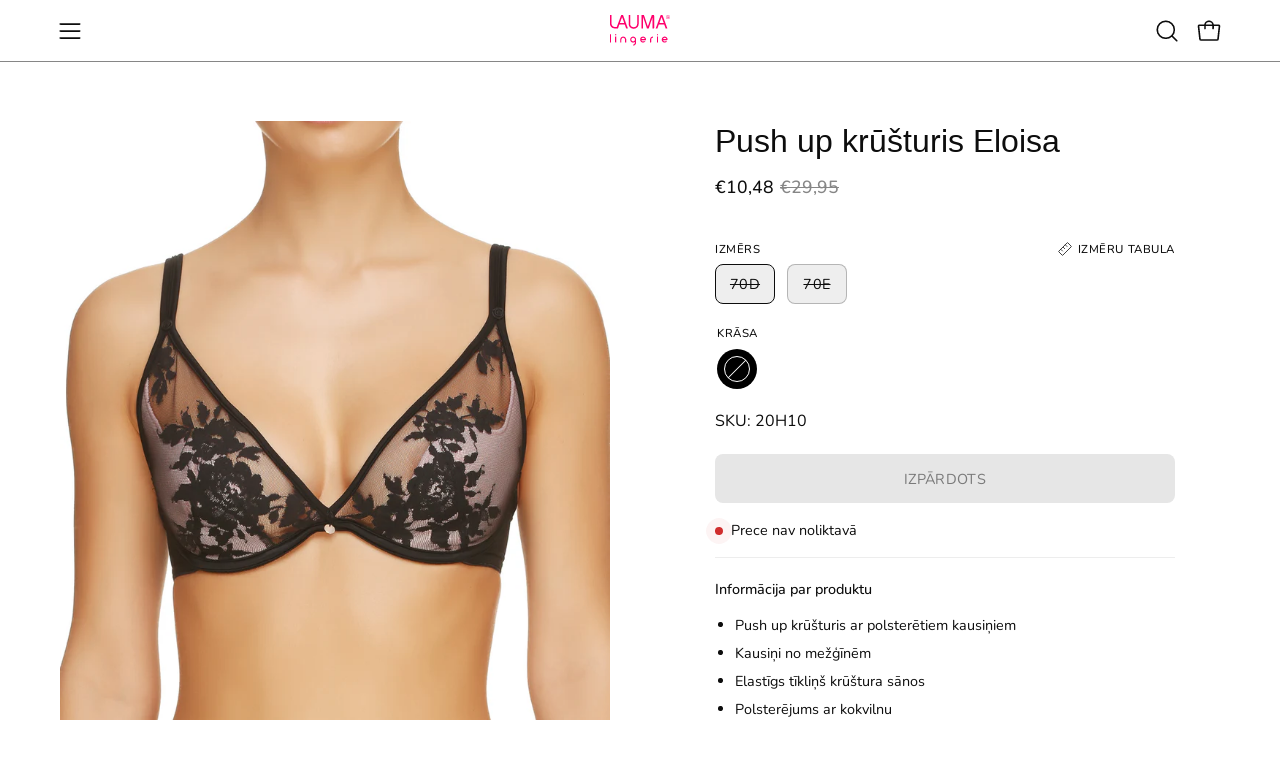

--- FILE ---
content_type: text/html; charset=utf-8
request_url: https://laumalingerie.com/lv/products/eloisa-underwired-plunge-push-up-bra
body_size: 47661
content:
<!doctype html>
<html class="no-js no-touch page-loading" lang="lv">
<head><meta charset="utf-8">
<meta http-equiv="X-UA-Compatible" content="IE=edge">
<meta name="viewport" content="width=device-width, height=device-height, initial-scale=1.0, minimum-scale=1.0">
<link rel="canonical" href="https://laumalingerie.com/lv/products/eloisa-underwired-plunge-push-up-bra"><link rel="preconnect" href="https://fonts.shopifycdn.com" crossorigin><link rel="preload" as="font" href="//laumalingerie.com/cdn/fonts/nunito/nunito_n4.fc49103dc396b42cae9460289072d384b6c6eb63.woff2" type="font/woff2" crossorigin><link rel="preload" as="image" href="//laumalingerie.com/cdn/shop/t/78/assets/loading.svg?v=91665432863842511931743772087"><style data-shopify>
  .no-js.page-loading .loading-overlay,
  html:not(.page-loading) .loading-overlay { opacity: 0; visibility: hidden; pointer-events: none; animation: fadeOut 1s ease; transition: visibility 0s linear 1s; }

  .loading-overlay { position: fixed; top: 0; left: 0; z-index: 99999; width: 100vw; height: 100vh; display: flex; align-items: center; justify-content: center; background: var(--overlay-bg, var(--COLOR-BLACK-WHITE)); }</style><link rel="shortcut icon" href="//laumalingerie.com/cdn/shop/files/logo_400px_1_32x32.png?v=1722942135" type="image/png">
<title>Push up krūšturis Eloisa
  
  
   &ndash; Lauma Lingerie</title><meta name="description" content="Informācija par produktu Push up krūšturis ar polsterētiem kausiņiem Kausiņi no mežģīnēm Elastīgs tīkliņš krūštura sānos Polsterējums ar kokvilnu Dziļš dekoltē Regulējamas plecu lences   Sastāvs + Kopšana Sastāvs: 40% poliamīds, 20% elastāns, 40% kokvilna">

<meta property="og:site_name" content="Lauma Lingerie">
<meta property="og:url" content="https://laumalingerie.com/lv/products/eloisa-underwired-plunge-push-up-bra">
<meta property="og:title" content="Push up krūšturis Eloisa">
<meta property="og:type" content="product">
<meta property="og:description" content="Informācija par produktu Push up krūšturis ar polsterētiem kausiņiem Kausiņi no mežģīnēm Elastīgs tīkliņš krūštura sānos Polsterējums ar kokvilnu Dziļš dekoltē Regulējamas plecu lences   Sastāvs + Kopšana Sastāvs: 40% poliamīds, 20% elastāns, 40% kokvilna"><meta property="og:image" content="http://laumalingerie.com/cdn/shop/products/20H10_20H70_170_image.jpg?v=1670417752">
  <meta property="og:image:secure_url" content="https://laumalingerie.com/cdn/shop/products/20H10_20H70_170_image.jpg?v=1670417752">
  <meta property="og:image:width" content="450">
  <meta property="og:image:height" content="600"><meta property="og:price:amount" content="10,48">
  <meta property="og:price:currency" content="EUR"><meta name="twitter:card" content="summary_large_image">
<meta name="twitter:title" content="Push up krūšturis Eloisa">
<meta name="twitter:description" content="Informācija par produktu Push up krūšturis ar polsterētiem kausiņiem Kausiņi no mežģīnēm Elastīgs tīkliņš krūštura sānos Polsterējums ar kokvilnu Dziļš dekoltē Regulējamas plecu lences   Sastāvs + Kopšana Sastāvs: 40% poliamīds, 20% elastāns, 40% kokvilna"><style data-shopify>
    @font-face {
  font-family: Nunito;
  font-weight: 400;
  font-style: normal;
  font-display: swap;
  src: url("//laumalingerie.com/cdn/fonts/nunito/nunito_n4.fc49103dc396b42cae9460289072d384b6c6eb63.woff2") format("woff2"),
       url("//laumalingerie.com/cdn/fonts/nunito/nunito_n4.5d26d13beeac3116db2479e64986cdeea4c8fbdd.woff") format("woff");
}

    @font-face {
  font-family: "Abril Fatface";
  font-weight: 400;
  font-style: normal;
  font-display: swap;
  src: url("//laumalingerie.com/cdn/fonts/abril_fatface/abrilfatface_n4.002841dd08a4d39b2c2d7fe9d598d4782afb7225.woff2") format("woff2"),
       url("//laumalingerie.com/cdn/fonts/abril_fatface/abrilfatface_n4.0d8f922831420cd750572c7a70f4c623018424d8.woff") format("woff");
}

    @font-face {
  font-family: Pacifico;
  font-weight: 400;
  font-style: normal;
  font-display: swap;
  src: url("//laumalingerie.com/cdn/fonts/pacifico/pacifico_n4.70d15be9aa2255257fe626d87fbc1ed38436b047.woff2") format("woff2"),
       url("//laumalingerie.com/cdn/fonts/pacifico/pacifico_n4.a3007cff6385e4e75c208a720cd121ff3558d293.woff") format("woff");
}


    
      
    

    

    
      
    

    
      @font-face {
  font-family: Nunito;
  font-weight: 200;
  font-style: normal;
  font-display: swap;
  src: url("//laumalingerie.com/cdn/fonts/nunito/nunito_n2.d16058aa43c548e5ee76cc5584f729745163ad40.woff2") format("woff2"),
       url("//laumalingerie.com/cdn/fonts/nunito/nunito_n2.a59e9ae4575fd3843c8fb38562d4a2c01973b2a6.woff") format("woff");
}

    

    
      @font-face {
  font-family: Nunito;
  font-weight: 500;
  font-style: normal;
  font-display: swap;
  src: url("//laumalingerie.com/cdn/fonts/nunito/nunito_n5.a0f0edcf8fc7e6ef641de980174adff4690e50c2.woff2") format("woff2"),
       url("//laumalingerie.com/cdn/fonts/nunito/nunito_n5.b31690ac83c982675aeba15b7e6c0a6ec38755b3.woff") format("woff");
}

    

    
      @font-face {
  font-family: Nunito;
  font-weight: 400;
  font-style: italic;
  font-display: swap;
  src: url("//laumalingerie.com/cdn/fonts/nunito/nunito_i4.fd53bf99043ab6c570187ed42d1b49192135de96.woff2") format("woff2"),
       url("//laumalingerie.com/cdn/fonts/nunito/nunito_i4.cb3876a003a73aaae5363bb3e3e99d45ec598cc6.woff") format("woff");
}

    

    
      @font-face {
  font-family: Nunito;
  font-weight: 700;
  font-style: italic;
  font-display: swap;
  src: url("//laumalingerie.com/cdn/fonts/nunito/nunito_i7.3f8ba2027bc9ceb1b1764ecab15bae73f86c4632.woff2") format("woff2"),
       url("//laumalingerie.com/cdn/fonts/nunito/nunito_i7.82bfb5f86ec77ada3c9f660da22064c2e46e1469.woff") format("woff");
}

    

    
:root {--COLOR-PRIMARY-OPPOSITE: #ffffff;
      --COLOR-PRIMARY-LIGHTEN-DARKEN-ALPHA-20: rgba(226, 84, 136, 0.2);
      --COLOR-PRIMARY-LIGHTEN-DARKEN-ALPHA-30: rgba(226, 84, 136, 0.3);

      --PRIMARY-BUTTONS-COLOR-BG: #db286a;
      --PRIMARY-BUTTONS-COLOR-TEXT: #ffffff;
      --PRIMARY-BUTTONS-COLOR-TEXT-ALPHA-10: rgba(255, 255, 255, 0.1);
      --PRIMARY-BUTTONS-COLOR-BORDER: #db286a;
      --PRIMARY-BUTTONS-COLOR-HOVER: rgba(255, 255, 255, 0.2);

      --PRIMARY-BUTTONS-COLOR-LIGHTEN-DARKEN: #e25488;

      --PRIMARY-BUTTONS-COLOR-ALPHA-05: rgba(219, 40, 106, 0.05);
      --PRIMARY-BUTTONS-COLOR-ALPHA-10: rgba(219, 40, 106, 0.1);
      --PRIMARY-BUTTONS-COLOR-ALPHA-50: rgba(219, 40, 106, 0.5);--COLOR-SECONDARY-OPPOSITE: #ffffff;
      --COLOR-SECONDARY-OPPOSITE-ALPHA-20: rgba(255, 255, 255, 0.2);
      --COLOR-SECONDARY-LIGHTEN-DARKEN-ALPHA-20: rgba(26, 26, 26, 0.2);
      --COLOR-SECONDARY-LIGHTEN-DARKEN-ALPHA-30: rgba(26, 26, 26, 0.3);

      --SECONDARY-BUTTONS-COLOR-BG: #000000;
      --SECONDARY-BUTTONS-COLOR-TEXT: #ffffff;
      --SECONDARY-BUTTONS-COLOR-TEXT-ALPHA-10: rgba(255, 255, 255, 0.1);
      --SECONDARY-BUTTONS-COLOR-BORDER: #000000;

      --SECONDARY-BUTTONS-COLOR-ALPHA-05: rgba(0, 0, 0, 0.05);
      --SECONDARY-BUTTONS-COLOR-ALPHA-10: rgba(0, 0, 0, 0.1);
      --SECONDARY-BUTTONS-COLOR-ALPHA-50: rgba(0, 0, 0, 0.5);--OUTLINE-BUTTONS-PRIMARY-BG: transparent;
      --OUTLINE-BUTTONS-PRIMARY-TEXT: #db286a;
      --OUTLINE-BUTTONS-PRIMARY-TEXT-ALPHA-10: rgba(219, 40, 106, 0.1);
      --OUTLINE-BUTTONS-PRIMARY-BORDER: #db286a;
      --OUTLINE-BUTTONS-PRIMARY-BG-HOVER: rgba(226, 84, 136, 0.2);

      --OUTLINE-BUTTONS-SECONDARY-BG: transparent;
      --OUTLINE-BUTTONS-SECONDARY-TEXT: #000000;
      --OUTLINE-BUTTONS-SECONDARY-TEXT-ALPHA-10: rgba(0, 0, 0, 0.1);
      --OUTLINE-BUTTONS-SECONDARY-BORDER: #000000;
      --OUTLINE-BUTTONS-SECONDARY-BG-HOVER: rgba(26, 26, 26, 0.2);

      --OUTLINE-BUTTONS-WHITE-BG: transparent;
      --OUTLINE-BUTTONS-WHITE-TEXT: #ffffff;
      --OUTLINE-BUTTONS-WHITE-TEXT-ALPHA-10: rgba(255, 255, 255, 0.1);
      --OUTLINE-BUTTONS-WHITE-BORDER: #ffffff;

      --OUTLINE-BUTTONS-BLACK-BG: transparent;
      --OUTLINE-BUTTONS-BLACK-TEXT: #000000;
      --OUTLINE-BUTTONS-BLACK-TEXT-ALPHA-10: rgba(0, 0, 0, 0.1);
      --OUTLINE-BUTTONS-BLACK-BORDER: #000000;--OUTLINE-SOLID-BUTTONS-PRIMARY-BG: #db286a;
      --OUTLINE-SOLID-BUTTONS-PRIMARY-TEXT: #ffffff;
      --OUTLINE-SOLID-BUTTONS-PRIMARY-TEXT-ALPHA-10: rgba(255, 255, 255, 0.1);
      --OUTLINE-SOLID-BUTTONS-PRIMARY-BORDER: #ffffff;
      --OUTLINE-SOLID-BUTTONS-PRIMARY-BG-HOVER: rgba(255, 255, 255, 0.2);

      --OUTLINE-SOLID-BUTTONS-SECONDARY-BG: #000000;
      --OUTLINE-SOLID-BUTTONS-SECONDARY-TEXT: #ffffff;
      --OUTLINE-SOLID-BUTTONS-SECONDARY-TEXT-ALPHA-10: rgba(255, 255, 255, 0.1);
      --OUTLINE-SOLID-BUTTONS-SECONDARY-BORDER: #ffffff;
      --OUTLINE-SOLID-BUTTONS-SECONDARY-BG-HOVER: rgba(255, 255, 255, 0.2);

      --OUTLINE-SOLID-BUTTONS-WHITE-BG: #ffffff;
      --OUTLINE-SOLID-BUTTONS-WHITE-TEXT: #000000;
      --OUTLINE-SOLID-BUTTONS-WHITE-TEXT-ALPHA-10: rgba(0, 0, 0, 0.1);
      --OUTLINE-SOLID-BUTTONS-WHITE-BORDER: #000000;

      --OUTLINE-SOLID-BUTTONS-BLACK-BG: #000000;
      --OUTLINE-SOLID-BUTTONS-BLACK-TEXT: #ffffff;
      --OUTLINE-SOLID-BUTTONS-BLACK-TEXT-ALPHA-10: rgba(255, 255, 255, 0.1);
      --OUTLINE-SOLID-BUTTONS-BLACK-BORDER: #ffffff;--COLOR-HEADING: #0d0d0d;
      --COLOR-TEXT: #0d0d0d;
      --COLOR-TEXT-DARKEN: #000000;
      --COLOR-TEXT-LIGHTEN: #404040;
      --COLOR-TEXT-ALPHA-5: rgba(13, 13, 13, 0.05);
      --COLOR-TEXT-ALPHA-8: rgba(13, 13, 13, 0.08);
      --COLOR-TEXT-ALPHA-10: rgba(13, 13, 13, 0.1);
      --COLOR-TEXT-ALPHA-15: rgba(13, 13, 13, 0.15);
      --COLOR-TEXT-ALPHA-20: rgba(13, 13, 13, 0.2);
      --COLOR-TEXT-ALPHA-25: rgba(13, 13, 13, 0.25);
      --COLOR-TEXT-ALPHA-50: rgba(13, 13, 13, 0.5);
      --COLOR-TEXT-ALPHA-60: rgba(13, 13, 13, 0.6);
      --COLOR-TEXT-ALPHA-85: rgba(13, 13, 13, 0.85);

      --COLOR-BG: #ffffff;
      --COLOR-BG-ALPHA-25: rgba(255, 255, 255, 0.25);
      --COLOR-BG-ALPHA-35: rgba(255, 255, 255, 0.35);
      --COLOR-BG-ALPHA-60: rgba(255, 255, 255, 0.6);
      --COLOR-BG-ALPHA-65: rgba(255, 255, 255, 0.65);
      --COLOR-BG-ALPHA-85: rgba(255, 255, 255, 0.85);
      --COLOR-BG-DARKEN: #e6e6e6;
      --COLOR-BG-LIGHTEN-DARKEN: #e6e6e6;
      --COLOR-BG-LIGHTEN-DARKEN-SHIMMER-BG: #fafafa;
      --COLOR-BG-LIGHTEN-DARKEN-SHIMMER-EFFECT: #f5f5f5;
      --COLOR-BG-LIGHTEN-DARKEN-SHIMMER-ENHANCEMENT: #000000;
      --COLOR-BG-LIGHTEN-DARKEN-FOREGROUND: #f7f7f7;
      --COLOR-BG-LIGHTEN-DARKEN-HIGHLIGHT: #f9f8f7;
      --COLOR-BG-LIGHTEN-DARKEN-SEARCH-LOADER: #cccccc;
      --COLOR-BG-LIGHTEN-DARKEN-SEARCH-LOADER-LINE: #e6e6e6;
      --COLOR-BG-LIGHTEN-DARKEN-2: #cdcdcd;
      --COLOR-BG-LIGHTEN-DARKEN-3: #c0c0c0;
      --COLOR-BG-LIGHTEN-DARKEN-4: #b3b3b3;
      --COLOR-BG-LIGHTEN-DARKEN-5: #a6a6a6;
      --COLOR-BG-LIGHTEN-DARKEN-6: #9a9a9a;
      --COLOR-BG-LIGHTEN-DARKEN-CONTRAST: #b3b3b3;
      --COLOR-BG-LIGHTEN-DARKEN-CONTRAST-2: #a6a6a6;
      --COLOR-BG-LIGHTEN-DARKEN-CONTRAST-3: #999999;
      --COLOR-BG-LIGHTEN-DARKEN-CONTRAST-4: #8c8c8c;
      --COLOR-BG-LIGHTEN-DARKEN-CONTRAST-5: #808080;
      --COLOR-BG-LIGHTEN-DARKEN-CONTRAST-6: #737373;

      --COLOR-BG-SECONDARY: #f9f8f7;
      --COLOR-BG-SECONDARY-LIGHTEN-DARKEN: #e3dfda;
      --COLOR-BG-SECONDARY-LIGHTEN-DARKEN-CONTRAST: #8a7867;

      --COLOR-INPUT-BG: #ffffff;

      --COLOR-ACCENT: #b7b7b7;
      --COLOR-ACCENT-TEXT: #fff;
      --COLOR-ACCENT-MIX-ALPHA: rgba(92, 92, 92, 0.1);

      --COLOR-BORDER: #ededed;
      --COLOR-BORDER-ALPHA-15: rgba(237, 237, 237, 0.15);
      --COLOR-BORDER-ALPHA-30: rgba(237, 237, 237, 0.3);
      --COLOR-BORDER-ALPHA-50: rgba(237, 237, 237, 0.5);
      --COLOR-BORDER-ALPHA-65: rgba(237, 237, 237, 0.65);
      --COLOR-BORDER-LIGHTEN-DARKEN: #a1a1a1;
      --COLOR-BORDER-HAIRLINE: #f7f7f7;

      --COLOR-SALE-BG: #000000;
      --COLOR-SALE-TEXT: #ffffff;
      --COLOR-CUSTOM-BG: #0d6e70;
      --COLOR-CUSTOM-TEXT: #000000;
      --COLOR-SOLD-BG: #0d0d0d;
      --COLOR-SOLD-TEXT: #ffffff;
      --COLOR-SAVING-BG: #db286a;
      --COLOR-SAVING-TEXT: #ffffff;

      --COLOR-WHITE-BLACK: #fff;
      --COLOR-BLACK-WHITE: #000;
      --COLOR-BLACK-WHITE-ALPHA-25: rgba(0, 0, 0, 0.25);
      --COLOR-BLACK-WHITE-ALPHA-34: rgba(0, 0, 0, 0.34);
      --COLOR-BG-OVERLAY: rgba(255, 255, 255, 0.5);--COLOR-DISABLED-GREY: rgba(13, 13, 13, 0.05);
      --COLOR-DISABLED-GREY-DARKEN: rgba(13, 13, 13, 0.45);
      --COLOR-ERROR: #D02E2E;
      --COLOR-ERROR-BG: #f3cbcb;
      --COLOR-SUCCESS: #56AD6A;
      --COLOR-SUCCESS-BG: #ECFEF0;
      --COLOR-WARN: #ECBD5E;
      --COLOR-TRANSPARENT: rgba(255, 255, 255, 0);

      --COLOR-WHITE: #ffffff;
      --COLOR-WHITE-DARKEN: #f2f2f2;
      --COLOR-WHITE-ALPHA-10: rgba(255, 255, 255, 0.1);
      --COLOR-WHITE-ALPHA-20: rgba(255, 255, 255, 0.2);
      --COLOR-WHITE-ALPHA-25: rgba(255, 255, 255, 0.25);
      --COLOR-WHITE-ALPHA-50: rgba(255, 255, 255, 0.5);
      --COLOR-WHITE-ALPHA-60: rgba(255, 255, 255, 0.6);
      --COLOR-BLACK: #000000;
      --COLOR-BLACK-LIGHTEN: #1a1a1a;
      --COLOR-BLACK-ALPHA-05: rgba(0, 0, 0, 0.05);
      --COLOR-BLACK-ALPHA-10: rgba(0, 0, 0, 0.1);
      --COLOR-BLACK-ALPHA-20: rgba(0, 0, 0, 0.2);
      --COLOR-BLACK-ALPHA-25: rgba(0, 0, 0, 0.25);
      --COLOR-BLACK-ALPHA-50: rgba(0, 0, 0, 0.5);
      --COLOR-BLACK-ALPHA-60: rgba(0, 0, 0, 0.6);--FONT-STACK-BODY: Nunito, sans-serif;
      --FONT-STYLE-BODY: normal;
      --FONT-STYLE-BODY-ITALIC: italic;
      --FONT-ADJUST-BODY: 1.0;

      --FONT-WEIGHT-BODY: 400;
      --FONT-WEIGHT-BODY-LIGHT: 200;
      --FONT-WEIGHT-BODY-MEDIUM: 700;
      --FONT-WEIGHT-BODY-BOLD: 500;

      --FONT-STACK-HEADING: "Trebuchet MS", sans-serif;
      --FONT-STYLE-HEADING: normal;
      --FONT-STYLE-HEADING-ITALIC: italic;
      --FONT-ADJUST-HEADING: 1.0;

      --FONT-WEIGHT-HEADING: 400;
      --FONT-WEIGHT-HEADING-LIGHT: 300;
      --FONT-WEIGHT-HEADING-MEDIUM: 700;
      --FONT-WEIGHT-HEADING-BOLD: 700;

      --FONT-STACK-NAV: Nunito, sans-serif;
      --FONT-STYLE-NAV: normal;
      --FONT-STYLE-NAV-ITALIC: italic;
      --FONT-ADJUST-NAV: 0.95;
      --FONT-ADJUST-NAV-TOP-LEVEL: 0.95;

      --FONT-WEIGHT-NAV: 400;
      --FONT-WEIGHT-NAV-LIGHT: 200;
      --FONT-WEIGHT-NAV-MEDIUM: 700;
      --FONT-WEIGHT-NAV-BOLD: 500;

      --FONT-ADJUST-PRODUCT-GRID: 1.0;
      --FONT-ADJUST-PRODUCT-GRID-HEADING: 0.9;

      --FONT-ADJUST-BADGES: 1.0;

      --FONT-STACK-BUTTON: Nunito, sans-serif;
      --FONT-STYLE-BUTTON: normal;
      --FONT-STYLE-BUTTON-ITALIC: italic;
      --FONT-ADJUST-SMALL-BUTTON: 0.9;
      --FONT-ADJUST-MEDIUM-BUTTON: 0.9;
      --FONT-ADJUST-LARGE-BUTTON: 0.9;

      --FONT-WEIGHT-BUTTON: 400;
      --FONT-WEIGHT-BUTTON-MEDIUM: 700;
      --FONT-WEIGHT-BUTTON-BOLD: 500;

      --FONT-STACK-SUBHEADING: "Abril Fatface", serif;
      --FONT-STYLE-SUBHEADING: normal;
      --FONT-ADJUST-SUBHEADING: 0.95;

      --FONT-WEIGHT-SUBHEADING: 400;
      --FONT-WEIGHT-SUBHEADING-BOLD: 600;

      --FONT-STACK-LABEL: Nunito, sans-serif;
      --FONT-STYLE-LABEL: normal;
      --FONT-ADJUST-LABEL: 0.65;

      --FONT-STACK-HIGHLIGHT: Pacifico, cursive;
      --FONT-STYLE-HIGHLIGHT: normal;
      --FONT-WEIGHT-HIGHLIGHT: 400;

      --FONT-WEIGHT-LABEL: 500;

      --LETTER-SPACING-NAV: 0.05em;
      --LETTER-SPACING-HEADING: 0.0em;
      --LETTER-SPACING-SUBHEADING: 0.0em;
      --LETTER-SPACING-BUTTON: 0.025em;
      --LETTER-SPACING-LABEL: 0.05em;

      --BUTTON-TEXT-CAPS: uppercase;
      --HEADING-TEXT-CAPS: none;
      --SUBHEADING-TEXT-CAPS: none;
      --LABEL-TEXT-CAPS: uppercase;--FONT-SIZE-INPUT: 1.0rem;--RADIUS: 8px;
      --RADIUS-SMALL: 8px;
      --RADIUS-TINY: 8px;
      --RADIUS-CHECKBOX: 4px;
      --RADIUS-TEXTAREA: 8px;--RADIUS-BADGE: 4px;--PRODUCT-MEDIA-PADDING-TOP: 130.0%;--BORDER-WIDTH: 1px;--STROKE-WIDTH: 12px;--SITE-WIDTH: 1440px;
      --SITE-WIDTH-NARROW: 840px;

      
      --SMALL-BUTTON-WIDTH: 50px;
      --MEDIUM-BUTTON-WIDTH: 150px;
      --LARGE-BUTTON-WIDTH: 200px;
      --SMALL-BUTTON-HEIGHT: 20px;
      --MEDIUM-BUTTON-HEIGHT: 20px;
      --LARGE-BUTTON-HEIGHT: 20px;--COLOR-UPSELLS-BG: #fff7f2;
      --COLOR-UPSELLS-TEXT: #0B0B0B;
      --COLOR-UPSELLS-TEXT-LIGHTEN: #3e3e3e;
      --COLOR-UPSELLS-DISABLED-GREY-DARKEN: rgba(11, 11, 11, 0.45);
      --UPSELLS-HEIGHT: 100px;
      --UPSELLS-IMAGE-WIDTH: 30%;--ICON-ARROW-RIGHT: url( "//laumalingerie.com/cdn/shop/t/78/assets/icon-arrow-right.svg?v=99859212757265680021743772087" );--loading-svg: url( "//laumalingerie.com/cdn/shop/t/78/assets/loading.svg?v=91665432863842511931743772087" );
      --icon-check: url( "//laumalingerie.com/cdn/shop/t/78/assets/icon-check.svg?v=175316081881880408121743772087" );
      --icon-check-swatch: url( "//laumalingerie.com/cdn/shop/t/78/assets/icon-check-swatch.svg?v=131897745589030387781743772087" );
      --icon-zoom-in: url( "//laumalingerie.com/cdn/shop/t/78/assets/icon-zoom-in.svg?v=157433013461716915331743772087" );
      --icon-zoom-out: url( "//laumalingerie.com/cdn/shop/t/78/assets/icon-zoom-out.svg?v=164909107869959372931743772087" );--collection-sticky-bar-height: 0px;
      --collection-image-padding-top: 60%;

      --drawer-width: 400px;
      --drawer-transition: transform 0.4s cubic-bezier(0.46, 0.01, 0.32, 1);--gutter: 60px;
      --gutter-mobile: 20px;
      --grid-gutter: 20px;
      --grid-gutter-mobile: 35px;--inner: 20px;
      --inner-tablet: 18px;
      --inner-mobile: 16px;--grid: repeat(4, minmax(0, 1fr));
      --grid-tablet: repeat(3, minmax(0, 1fr));
      --grid-mobile: repeat(2, minmax(0, 1fr));
      --megamenu-grid: repeat(4, minmax(0, 1fr));
      --grid-row: 1 / span 4;--scrollbar-width: 0px;--overlay: #000;
      --overlay-opacity: 1;--swatch-width: 38px;
      --swatch-height: 26px;
      --swatch-size: 32px;
      --swatch-size-mobile: 30px;

      
      --move-offset: 20px;

      
      --autoplay-speed: 2200ms;
    }

    
.product-upsell__image:after,
    .popup-quick-view__nav-media:after,
    .product-gallery__media--image:after,
    .product-gallery__media--onboarding:after,
    .product-single__thumbnail-link:after {
      content: '';
      position: absolute;
      z-index: 1;
      inset: 0;
      background: rgba(0, 0, 0, .03);
      pointer-events: none;
    }</style><link href="//laumalingerie.com/cdn/shop/t/78/assets/theme.css?v=47344188874344495371743773071" rel="stylesheet" type="text/css" media="all" /><script
  type="text/javascript"
>
    if (window.MSInputMethodContext && document.documentMode) {
      var scripts = document.getElementsByTagName('script')[0];
      var polyfill = document.createElement("script");
      polyfill.defer = true;
      polyfill.src = "//laumalingerie.com/cdn/shop/t/78/assets/ie11.js?v=164037955086922138091743772087";

      scripts.parentNode.insertBefore(polyfill, scripts);

      document.documentElement.classList.add('ie11');
    } else {
      document.documentElement.className = document.documentElement.className.replace('no-js', 'js');
    }

    let root = '/lv';
    if (root[root.length - 1] !== '/') {
      root = `${root}/`;
    }

    window.theme = {
      routes: {
        root: root,
        cart_url: "\/lv\/cart",
        cart_add_url: "\/lv\/cart\/add",
        cart_change_url: "\/lv\/cart\/change",
        shop_url: "https:\/\/laumalingerie.com",
        searchUrl: '/lv/search',
        predictiveSearchUrl: '/lv/search/suggest',
        product_recommendations_url: "\/lv\/recommendations\/products"
      },
      assets: {
        photoswipe: '//laumalingerie.com/cdn/shop/t/78/assets/photoswipe.js?v=162613001030112971491743772087',
        smoothscroll: '//laumalingerie.com/cdn/shop/t/78/assets/smoothscroll.js?v=37906625415260927261743772088',
        no_image: "//laumalingerie.com/cdn/shopifycloud/storefront/assets/no-image-2048-a2addb12_1024x.gif",
        swatches: '//laumalingerie.com/cdn/shop/t/78/assets/swatches.json?v=108341084980828767351743772088',
        base: "//laumalingerie.com/cdn/shop/t/78/assets/"
      },
      strings: {
        add_to_cart: "Pievienot grozam",
        cart_acceptance_error: "Tev jāapstiprina pakalpojumu noteikumi",
        cart_empty: "Tavs iepirkumu grozs ir tukšs!",
        cart_price: "Cena",
        cart_quantity: "Apjoms",
        cart_items_one: "{{ count }} prece",
        cart_items_many: "{{ count }} preces",
        cart_title: "Mans grozs",
        cart_total: "Kopā",
        continue_shopping: "Turpināt iepirkšanos",
        free: "Bezmaksas",
        limit_error: "Diemžēl mums nav vēl viena šāda produkta.",
        preorder: "Iepriekšēja pasūtīšana",
        remove: "Noņemt",
        sale_badge_text: "Akcija",
        saving_badge: "Ietaupiet {{ discount }}",
        saving_up_to_badge: "Ietaupiet līdz pat {{ discount }}",
        sold_out: "Izpārdots",
        subscription: "Abonēšana",
        unavailable: "Nav pieejams",
        unit_price_label: "Vienības cena",
        unit_price_separator: "per",
        zero_qty_error: "Daudzumam ir jābūt lielākam par 0.",
        delete_confirm: "Vai tiešām vēlaties dzēst šo adresi?",
        newsletter_product_availability: "Paziņojiet man, kad tas būs pieejams"
      },
      icons: {
        close: '<svg aria-hidden="true" focusable="false" role="presentation" class="icon icon-close" viewBox="0 0 192 192"><path d="M150 42 42 150M150 150 42 42" stroke="currentColor" stroke-linecap="round" stroke-linejoin="round"/></svg>'
      },
      settings: {
        animationsEnabled: false,
        cartType: "page",
        enableAcceptTerms: true,
        enableInfinityScroll: false,
        enablePaymentButton: false,
        gridImageSize: "contain",
        gridImageAspectRatio: 1.3,
        mobileMenuBehaviour: "link",
        productGridHover: "image",
        savingBadgeType: "percentage",
        showSaleBadge: true,
        showSoldBadge: true,
        showSavingBadge: false,
        quickBuy: "none",
        suggestArticles: false,
        suggestCollections: true,
        suggestProducts: true,
        suggestPages: false,
        suggestionsResultsLimit: 5,
        currency_code_enable: false,
        hideInventoryCount: true,
        colorSwatchesType: "native",
        atcButtonShowPrice: true,
        buynowButtonColor: "btn--white",
        buynowButtonStyle: "btn--solid-border",
        buynowButtonSize: "btn--medium",
        mobileMenuType: "new",
      },
      sizes: {
        mobile: 480,
        small: 768,
        large: 1024,
        widescreen: 1440
      },
      moneyFormat: "€{{amount_with_comma_separator}}",
      moneyWithCurrencyFormat: "€{{amount_with_comma_separator}} EUR",
      subtotal: 0,
      current_iso_code: "EUR",
      info: {
        name: 'Palo Alto'
      },
      version: '6.2.0'
    };
    window.PaloAlto = window.PaloAlto || {};
    window.slate = window.slate || {};
    window.isHeaderTransparent = false;
    window.stickyHeaderHeight = 60;
    window.lastWindowWidth = window.innerWidth || document.documentElement.clientWidth;
</script><script src="//laumalingerie.com/cdn/shop/t/78/assets/vendor.js?v=164905933048751944601743772088" defer="defer"></script>
<script src="//laumalingerie.com/cdn/shop/t/78/assets/theme.js?v=34326308044882033111743772088" defer="defer"></script><script>window.performance && window.performance.mark && window.performance.mark('shopify.content_for_header.start');</script><meta name="google-site-verification" content="CC0Aa5sDCWLHBwDPJepHIupsoJPF0w2dA3Zpwc86xRY">
<meta name="google-site-verification" content="TZcoYmQ3bQJhqhEW9F8P5pdZS23N6ejGzGVJPwh2i9Q">
<meta id="shopify-digital-wallet" name="shopify-digital-wallet" content="/6259900500/digital_wallets/dialog">
<meta name="shopify-checkout-api-token" content="c0c28bc82199af3e4b833e109d96efb4">
<meta id="in-context-paypal-metadata" data-shop-id="6259900500" data-venmo-supported="false" data-environment="production" data-locale="en_US" data-paypal-v4="true" data-currency="EUR">
<link rel="alternate" hreflang="x-default" href="https://laumalingerie.com/products/eloisa-underwired-plunge-push-up-bra">
<link rel="alternate" hreflang="en" href="https://laumalingerie.com/products/eloisa-underwired-plunge-push-up-bra">
<link rel="alternate" hreflang="lv" href="https://laumalingerie.com/lv/products/eloisa-underwired-plunge-push-up-bra">
<link rel="alternate" type="application/json+oembed" href="https://laumalingerie.com/lv/products/eloisa-underwired-plunge-push-up-bra.oembed">
<script async="async" src="/checkouts/internal/preloads.js?locale=lv-LV"></script>
<script id="shopify-features" type="application/json">{"accessToken":"c0c28bc82199af3e4b833e109d96efb4","betas":["rich-media-storefront-analytics"],"domain":"laumalingerie.com","predictiveSearch":true,"shopId":6259900500,"locale":"en"}</script>
<script>var Shopify = Shopify || {};
Shopify.shop = "lauma-shop.myshopify.com";
Shopify.locale = "lv";
Shopify.currency = {"active":"EUR","rate":"1.0"};
Shopify.country = "LV";
Shopify.theme = {"name":"Apr 2025","id":177156129101,"schema_name":"Palo Alto","schema_version":"6.2.0","theme_store_id":777,"role":"main"};
Shopify.theme.handle = "null";
Shopify.theme.style = {"id":null,"handle":null};
Shopify.cdnHost = "laumalingerie.com/cdn";
Shopify.routes = Shopify.routes || {};
Shopify.routes.root = "/lv/";</script>
<script type="module">!function(o){(o.Shopify=o.Shopify||{}).modules=!0}(window);</script>
<script>!function(o){function n(){var o=[];function n(){o.push(Array.prototype.slice.apply(arguments))}return n.q=o,n}var t=o.Shopify=o.Shopify||{};t.loadFeatures=n(),t.autoloadFeatures=n()}(window);</script>
<script id="shop-js-analytics" type="application/json">{"pageType":"product"}</script>
<script defer="defer" async type="module" src="//laumalingerie.com/cdn/shopifycloud/shop-js/modules/v2/client.init-shop-cart-sync_BT-GjEfc.en.esm.js"></script>
<script defer="defer" async type="module" src="//laumalingerie.com/cdn/shopifycloud/shop-js/modules/v2/chunk.common_D58fp_Oc.esm.js"></script>
<script defer="defer" async type="module" src="//laumalingerie.com/cdn/shopifycloud/shop-js/modules/v2/chunk.modal_xMitdFEc.esm.js"></script>
<script type="module">
  await import("//laumalingerie.com/cdn/shopifycloud/shop-js/modules/v2/client.init-shop-cart-sync_BT-GjEfc.en.esm.js");
await import("//laumalingerie.com/cdn/shopifycloud/shop-js/modules/v2/chunk.common_D58fp_Oc.esm.js");
await import("//laumalingerie.com/cdn/shopifycloud/shop-js/modules/v2/chunk.modal_xMitdFEc.esm.js");

  window.Shopify.SignInWithShop?.initShopCartSync?.({"fedCMEnabled":true,"windoidEnabled":true});

</script>
<script id="__st">var __st={"a":6259900500,"offset":7200,"reqid":"a8048264-4731-4806-8c95-a700d96d0e5e-1769433100","pageurl":"laumalingerie.com\/lv\/products\/eloisa-underwired-plunge-push-up-bra","u":"c57f7da683cc","p":"product","rtyp":"product","rid":3744033767508};</script>
<script>window.ShopifyPaypalV4VisibilityTracking = true;</script>
<script id="captcha-bootstrap">!function(){'use strict';const t='contact',e='account',n='new_comment',o=[[t,t],['blogs',n],['comments',n],[t,'customer']],c=[[e,'customer_login'],[e,'guest_login'],[e,'recover_customer_password'],[e,'create_customer']],r=t=>t.map((([t,e])=>`form[action*='/${t}']:not([data-nocaptcha='true']) input[name='form_type'][value='${e}']`)).join(','),a=t=>()=>t?[...document.querySelectorAll(t)].map((t=>t.form)):[];function s(){const t=[...o],e=r(t);return a(e)}const i='password',u='form_key',d=['recaptcha-v3-token','g-recaptcha-response','h-captcha-response',i],f=()=>{try{return window.sessionStorage}catch{return}},m='__shopify_v',_=t=>t.elements[u];function p(t,e,n=!1){try{const o=window.sessionStorage,c=JSON.parse(o.getItem(e)),{data:r}=function(t){const{data:e,action:n}=t;return t[m]||n?{data:e,action:n}:{data:t,action:n}}(c);for(const[e,n]of Object.entries(r))t.elements[e]&&(t.elements[e].value=n);n&&o.removeItem(e)}catch(o){console.error('form repopulation failed',{error:o})}}const l='form_type',E='cptcha';function T(t){t.dataset[E]=!0}const w=window,h=w.document,L='Shopify',v='ce_forms',y='captcha';let A=!1;((t,e)=>{const n=(g='f06e6c50-85a8-45c8-87d0-21a2b65856fe',I='https://cdn.shopify.com/shopifycloud/storefront-forms-hcaptcha/ce_storefront_forms_captcha_hcaptcha.v1.5.2.iife.js',D={infoText:'Protected by hCaptcha',privacyText:'Privacy',termsText:'Terms'},(t,e,n)=>{const o=w[L][v],c=o.bindForm;if(c)return c(t,g,e,D).then(n);var r;o.q.push([[t,g,e,D],n]),r=I,A||(h.body.append(Object.assign(h.createElement('script'),{id:'captcha-provider',async:!0,src:r})),A=!0)});var g,I,D;w[L]=w[L]||{},w[L][v]=w[L][v]||{},w[L][v].q=[],w[L][y]=w[L][y]||{},w[L][y].protect=function(t,e){n(t,void 0,e),T(t)},Object.freeze(w[L][y]),function(t,e,n,w,h,L){const[v,y,A,g]=function(t,e,n){const i=e?o:[],u=t?c:[],d=[...i,...u],f=r(d),m=r(i),_=r(d.filter((([t,e])=>n.includes(e))));return[a(f),a(m),a(_),s()]}(w,h,L),I=t=>{const e=t.target;return e instanceof HTMLFormElement?e:e&&e.form},D=t=>v().includes(t);t.addEventListener('submit',(t=>{const e=I(t);if(!e)return;const n=D(e)&&!e.dataset.hcaptchaBound&&!e.dataset.recaptchaBound,o=_(e),c=g().includes(e)&&(!o||!o.value);(n||c)&&t.preventDefault(),c&&!n&&(function(t){try{if(!f())return;!function(t){const e=f();if(!e)return;const n=_(t);if(!n)return;const o=n.value;o&&e.removeItem(o)}(t);const e=Array.from(Array(32),(()=>Math.random().toString(36)[2])).join('');!function(t,e){_(t)||t.append(Object.assign(document.createElement('input'),{type:'hidden',name:u})),t.elements[u].value=e}(t,e),function(t,e){const n=f();if(!n)return;const o=[...t.querySelectorAll(`input[type='${i}']`)].map((({name:t})=>t)),c=[...d,...o],r={};for(const[a,s]of new FormData(t).entries())c.includes(a)||(r[a]=s);n.setItem(e,JSON.stringify({[m]:1,action:t.action,data:r}))}(t,e)}catch(e){console.error('failed to persist form',e)}}(e),e.submit())}));const S=(t,e)=>{t&&!t.dataset[E]&&(n(t,e.some((e=>e===t))),T(t))};for(const o of['focusin','change'])t.addEventListener(o,(t=>{const e=I(t);D(e)&&S(e,y())}));const B=e.get('form_key'),M=e.get(l),P=B&&M;t.addEventListener('DOMContentLoaded',(()=>{const t=y();if(P)for(const e of t)e.elements[l].value===M&&p(e,B);[...new Set([...A(),...v().filter((t=>'true'===t.dataset.shopifyCaptcha))])].forEach((e=>S(e,t)))}))}(h,new URLSearchParams(w.location.search),n,t,e,['guest_login'])})(!0,!0)}();</script>
<script integrity="sha256-4kQ18oKyAcykRKYeNunJcIwy7WH5gtpwJnB7kiuLZ1E=" data-source-attribution="shopify.loadfeatures" defer="defer" src="//laumalingerie.com/cdn/shopifycloud/storefront/assets/storefront/load_feature-a0a9edcb.js" crossorigin="anonymous"></script>
<script data-source-attribution="shopify.dynamic_checkout.dynamic.init">var Shopify=Shopify||{};Shopify.PaymentButton=Shopify.PaymentButton||{isStorefrontPortableWallets:!0,init:function(){window.Shopify.PaymentButton.init=function(){};var t=document.createElement("script");t.src="https://laumalingerie.com/cdn/shopifycloud/portable-wallets/latest/portable-wallets.en.js",t.type="module",document.head.appendChild(t)}};
</script>
<script data-source-attribution="shopify.dynamic_checkout.buyer_consent">
  function portableWalletsHideBuyerConsent(e){var t=document.getElementById("shopify-buyer-consent"),n=document.getElementById("shopify-subscription-policy-button");t&&n&&(t.classList.add("hidden"),t.setAttribute("aria-hidden","true"),n.removeEventListener("click",e))}function portableWalletsShowBuyerConsent(e){var t=document.getElementById("shopify-buyer-consent"),n=document.getElementById("shopify-subscription-policy-button");t&&n&&(t.classList.remove("hidden"),t.removeAttribute("aria-hidden"),n.addEventListener("click",e))}window.Shopify?.PaymentButton&&(window.Shopify.PaymentButton.hideBuyerConsent=portableWalletsHideBuyerConsent,window.Shopify.PaymentButton.showBuyerConsent=portableWalletsShowBuyerConsent);
</script>
<script data-source-attribution="shopify.dynamic_checkout.cart.bootstrap">document.addEventListener("DOMContentLoaded",(function(){function t(){return document.querySelector("shopify-accelerated-checkout-cart, shopify-accelerated-checkout")}if(t())Shopify.PaymentButton.init();else{new MutationObserver((function(e,n){t()&&(Shopify.PaymentButton.init(),n.disconnect())})).observe(document.body,{childList:!0,subtree:!0})}}));
</script>
<script id='scb4127' type='text/javascript' async='' src='https://laumalingerie.com/cdn/shopifycloud/privacy-banner/storefront-banner.js'></script><link id="shopify-accelerated-checkout-styles" rel="stylesheet" media="screen" href="https://laumalingerie.com/cdn/shopifycloud/portable-wallets/latest/accelerated-checkout-backwards-compat.css" crossorigin="anonymous">
<style id="shopify-accelerated-checkout-cart">
        #shopify-buyer-consent {
  margin-top: 1em;
  display: inline-block;
  width: 100%;
}

#shopify-buyer-consent.hidden {
  display: none;
}

#shopify-subscription-policy-button {
  background: none;
  border: none;
  padding: 0;
  text-decoration: underline;
  font-size: inherit;
  cursor: pointer;
}

#shopify-subscription-policy-button::before {
  box-shadow: none;
}

      </style>

<script>window.performance && window.performance.mark && window.performance.mark('shopify.content_for_header.end');</script>
<!-- BEGIN app block: shopify://apps/instafeed/blocks/head-block/c447db20-095d-4a10-9725-b5977662c9d5 --><link rel="preconnect" href="https://cdn.nfcube.com/">
<link rel="preconnect" href="https://scontent.cdninstagram.com/">


  <script>
    document.addEventListener('DOMContentLoaded', function () {
      let instafeedScript = document.createElement('script');

      
        instafeedScript.src = 'https://cdn.nfcube.com/instafeed-54f88d757c62684160e82bd4f9dc9fcd.js';
      

      document.body.appendChild(instafeedScript);
    });
  </script>





<!-- END app block --><!-- BEGIN app block: shopify://apps/langshop/blocks/sdk/84899e01-2b29-42af-99d6-46d16daa2111 --><!-- BEGIN app snippet: config --><script type="text/javascript">
    /** Workaround for backward compatibility with old versions of localized themes */
    if (window.LangShopConfig && window.LangShopConfig.themeDynamics && window.LangShopConfig.themeDynamics.length) {
        themeDynamics = window.LangShopConfig.themeDynamics;
    } else {
        themeDynamics = [];
    }

    window.LangShopConfig = {
    "currentLanguage": "lv",
    "currentCurrency": "eur",
    "currentCountry": "LV",
    "shopifyLocales": [{"code":"en","name":"angļu","endonym_name":"English","rootUrl":"\/"},{"code":"lv","name":"latviešu","endonym_name":"latviešu","rootUrl":"\/lv"}    ],
    "shopifyCountries": [{"code":"AL","name":"Albānija", "currency":"EUR"},{"code":"US","name":"Amerikas Savienotās Valstis", "currency":"EUR"},{"code":"GB","name":"Apvienotā Karaliste", "currency":"EUR"},{"code":"AT","name":"Austrija", "currency":"EUR"},{"code":"BE","name":"Beļģija", "currency":"EUR"},{"code":"BG","name":"Bulgārija", "currency":"EUR"},{"code":"CZ","name":"Čehija", "currency":"EUR"},{"code":"DK","name":"Dānija", "currency":"EUR"},{"code":"FR","name":"Francija", "currency":"EUR"},{"code":"GR","name":"Grieķija", "currency":"EUR"},{"code":"HR","name":"Horvātija", "currency":"EUR"},{"code":"EE","name":"Igaunija", "currency":"EUR"},{"code":"IE","name":"Īrija", "currency":"EUR"},{"code":"IT","name":"Itālija", "currency":"EUR"},{"code":"CA","name":"Kanāda", "currency":"EUR"},{"code":"CY","name":"Kipra", "currency":"EUR"},{"code":"LV","name":"Latvija", "currency":"EUR"},{"code":"LT","name":"Lietuva", "currency":"EUR"},{"code":"LU","name":"Luksemburga", "currency":"EUR"},{"code":"MT","name":"Malta", "currency":"EUR"},{"code":"NL","name":"Nīderlande", "currency":"EUR"},{"code":"NO","name":"Norvēģija", "currency":"EUR"},{"code":"PL","name":"Polija", "currency":"EUR"},{"code":"PT","name":"Portugāle", "currency":"EUR"},{"code":"RO","name":"Rumānija", "currency":"EUR"},{"code":"SK","name":"Slovākija", "currency":"EUR"},{"code":"SI","name":"Slovēnija", "currency":"EUR"},{"code":"FI","name":"Somija", "currency":"EUR"},{"code":"ES","name":"Spānija", "currency":"EUR"},{"code":"CH","name":"Šveice", "currency":"EUR"},{"code":"HU","name":"Ungārija", "currency":"EUR"},{"code":"DE","name":"Vācija", "currency":"EUR"},{"code":"SE","name":"Zviedrija", "currency":"EUR"}    ],
    "shopifyCurrencies": ["EUR"],
    "originalLanguage": {"code":"en","alias":null,"title":"English","icon":null,"published":true},
    "targetLanguages": [{"code":"lv","alias":null,"title":"Latvian","icon":null,"published":true}],
    "languagesSwitchers": {"languageCurrency":{"status":"disabled","desktop":{"isActive":true,"generalCustomize":{"template":3,"displayed":"language","language":"name","languageFlag":true,"currency":"code","currencyFlag":false,"switcher":"floating","position":"bottom-right","verticalSliderValue":20,"verticalSliderDimension":"px","horizontalSliderValue":20,"horizontalSliderDimension":"px"},"advancedCustomize":{"switcherStyle":{"flagRounding":0,"flagRoundingDimension":"px","flagPosition":"left","backgroundColor":"#202223","padding":{"left":16,"top":14,"right":16,"bottom":14},"paddingDimension":"px","fontSize":18,"fontSizeDimension":"px","fontFamily":"inherit","fontColor":"#FFFFFF","borderWidth":0,"borderWidthDimension":"px","borderRadius":0,"borderRadiusDimension":"px","borderColor":"#FFFFFF"},"dropDownStyle":{"backgroundColor":"#202223","padding":{"left":16,"top":14,"right":16,"bottom":14},"paddingDimension":"px","fontSize":18,"fontSizeDimension":"px","fontFamily":"inherit","fontColor":"#FFFFFF","borderWidth":0,"borderWidthDimension":"px","borderRadius":0,"borderRadiusDimension":"px","borderColor":"#FFFFFF"},"arrow":{"size":6,"sizeDimension":"px","color":"#FFFFFF"}}},"mobile":{"isActive":true,"sameAsDesktop":false,"generalCustomize":{"template":null,"displayed":"language","language":"native-name","languageFlag":true,"currency":"code","currencyFlag":false,"switcher":"relative","position":"bottom-right","verticalSliderValue":15,"verticalSliderDimension":"px","horizontalSliderValue":15,"horizontalSliderDimension":"px"},"advancedCustomize":{"switcherStyle":{"flagRounding":5,"flagRoundingDimension":"px","flagPosition":"left","backgroundColor":"#FDFDFD","padding":{"left":16,"top":16,"right":16,"bottom":16},"paddingDimension":"px","fontSize":18,"fontSizeDimension":"px","fontFamily":"inherit","fontColor":"#202223","borderWidth":0,"borderWidthDimension":"px","borderRadius":4,"borderRadiusDimension":"px","borderColor":"#FFFFFF"},"dropDownStyle":{"backgroundColor":"#FDFDFD","padding":{"left":16,"top":16,"right":16,"bottom":16},"paddingDimension":"px","fontSize":18,"fontSizeDimension":"px","fontFamily":"inherit","fontColor":"#202223","borderWidth":0,"borderWidthDimension":"px","borderRadius":4,"borderRadiusDimension":"px","borderColor":"#FFFFFF"},"arrow":{"size":6,"sizeDimension":"px","color":"#000000"}}}},"autoDetection":{"status":"disabled","alertType":"popup","popupContainer":{"position":"center","backgroundColor":"#FFFFFF","width":700,"widthDimension":"px","padding":{"left":20,"top":20,"right":20,"bottom":20},"paddingDimension":"px","borderWidth":0,"borderWidthDimension":"px","borderRadius":8,"borderRadiusDimension":"px","borderColor":"#FFFFFF","fontSize":18,"fontSizeDimension":"px","fontFamily":"inherit","fontColor":"#202223"},"bannerContainer":{"position":"top","backgroundColor":"#FFFFFF","width":8,"widthDimension":"px","padding":{"left":20,"top":20,"right":20,"bottom":20},"paddingDimension":"px","borderWidth":0,"borderWidthDimension":"px","borderRadius":8,"borderRadiusDimension":"px","borderColor":"#FFFFFF","fontSize":18,"fontSizeDimension":"px","fontFamily":"inherit","fontColor":"#202223"},"selectorContainer":{"backgroundColor":"#FFFFFF","padding":{"left":8,"top":8,"right":8,"bottom":8},"paddingDimension":"px","borderWidth":0,"borderWidthDimension":"px","borderRadius":8,"borderRadiusDimension":"px","borderColor":"#FFFFFF","fontSize":18,"fontSizeDimension":"px","fontFamily":"inherit","fontColor":"#202223"},"button":{"backgroundColor":"#FFFFFF","padding":{"left":8,"top":8,"right":8,"bottom":8},"paddingDimension":"px","borderWidth":0,"borderWidthDimension":"px","borderRadius":8,"borderRadiusDimension":"px","borderColor":"#FFFFFF","fontSize":18,"fontSizeDimension":"px","fontFamily":"inherit","fontColor":"#202223"},"closeIcon":{"size":16,"sizeDimension":"px","color":"#1D1D1D"}}},
    "defaultCurrency": {"code":"eur","title":"Euro","icon":null,"rate":0.8541,"formatWithCurrency":"€{{amount}} EUR","formatWithoutCurrency":"€{{amount}}"},
    "targetCurrencies": [],
    "currenciesSwitchers": [{"id":44390158,"title":null,"type":"dropdown","status":"admin-only","display":"all","position":"bottom-left","offset":"10px","shortTitles":false,"isolateStyles":true,"icons":"rounded","sprite":"flags","defaultStyles":true,"devices":{"mobile":{"visible":true,"minWidth":null,"maxWidth":{"value":480,"dimension":"px"}},"tablet":{"visible":true,"minWidth":{"value":481,"dimension":"px"},"maxWidth":{"value":1023,"dimension":"px"}},"desktop":{"visible":true,"minWidth":{"value":1024,"dimension":"px"},"maxWidth":null}},"styles":{"dropdown":{"activeContainer":{"padding":{"top":{"value":8,"dimension":"px"},"right":{"value":10,"dimension":"px"},"bottom":{"value":8,"dimension":"px"},"left":{"value":10,"dimension":"px"}},"background":"rgba(255,255,255,.95)","borderRadius":{"topLeft":{"value":0,"dimension":"px"},"topRight":{"value":0,"dimension":"px"},"bottomLeft":{"value":0,"dimension":"px"},"bottomRight":{"value":0,"dimension":"px"}},"borderTop":{"color":"rgba(224, 224, 224, 1)","style":"solid","width":{"value":1,"dimension":"px"}},"borderRight":{"color":"rgba(224, 224, 224, 1)","style":"solid","width":{"value":1,"dimension":"px"}},"borderBottom":{"color":"rgba(224, 224, 224, 1)","style":"solid","width":{"value":1,"dimension":"px"}},"borderLeft":{"color":"rgba(224, 224, 224, 1)","style":"solid","width":{"value":1,"dimension":"px"}}},"activeContainerHovered":null,"activeItem":{"fontSize":{"value":13,"dimension":"px"},"fontFamily":"Open Sans","color":"rgba(39, 46, 49, 1)"},"activeItemHovered":null,"activeItemIcon":{"offset":{"value":10,"dimension":"px"},"position":"left"},"dropdownContainer":{"animation":"sliding","background":"rgba(255,255,255,.95)","borderRadius":{"topLeft":{"value":0,"dimension":"px"},"topRight":{"value":0,"dimension":"px"},"bottomLeft":{"value":0,"dimension":"px"},"bottomRight":{"value":0,"dimension":"px"}},"borderTop":{"color":"rgba(224, 224, 224, 1)","style":"solid","width":{"value":1,"dimension":"px"}},"borderRight":{"color":"rgba(224, 224, 224, 1)","style":"solid","width":{"value":1,"dimension":"px"}},"borderBottom":{"color":"rgba(224, 224, 224, 1)","style":"solid","width":{"value":1,"dimension":"px"}},"borderLeft":{"color":"rgba(224, 224, 224, 1)","style":"solid","width":{"value":1,"dimension":"px"}},"padding":{"top":{"value":0,"dimension":"px"},"right":{"value":0,"dimension":"px"},"bottom":{"value":0,"dimension":"px"},"left":{"value":0,"dimension":"px"}}},"dropdownContainerHovered":null,"dropdownItem":{"padding":{"top":{"value":8,"dimension":"px"},"right":{"value":10,"dimension":"px"},"bottom":{"value":8,"dimension":"px"},"left":{"value":10,"dimension":"px"}},"fontSize":{"value":13,"dimension":"px"},"fontFamily":"Open Sans","color":"rgba(39, 46, 49, 1)"},"dropdownItemHovered":{"color":"rgba(27, 160, 227, 1)"},"dropdownItemIcon":{"position":"left","offset":{"value":10,"dimension":"px"}},"arrow":{"color":"rgba(39, 46, 49, 1)","position":"right","offset":{"value":20,"dimension":"px"},"size":{"value":6,"dimension":"px"}}},"inline":{"container":{"background":"rgba(255,255,255,.95)","borderRadius":{"topLeft":{"value":4,"dimension":"px"},"topRight":{"value":4,"dimension":"px"},"bottomLeft":{"value":4,"dimension":"px"},"bottomRight":{"value":4,"dimension":"px"}},"borderTop":{"color":"rgba(224, 224, 224, 1)","style":"solid","width":{"value":1,"dimension":"px"}},"borderRight":{"color":"rgba(224, 224, 224, 1)","style":"solid","width":{"value":1,"dimension":"px"}},"borderBottom":{"color":"rgba(224, 224, 224, 1)","style":"solid","width":{"value":1,"dimension":"px"}},"borderLeft":{"color":"rgba(224, 224, 224, 1)","style":"solid","width":{"value":1,"dimension":"px"}}},"containerHovered":null,"item":{"background":"transparent","padding":{"top":{"value":8,"dimension":"px"},"right":{"value":10,"dimension":"px"},"bottom":{"value":8,"dimension":"px"},"left":{"value":10,"dimension":"px"}},"fontSize":{"value":13,"dimension":"px"},"fontFamily":"Open Sans","color":"rgba(39, 46, 49, 1)"},"itemHovered":{"background":"rgba(245, 245, 245, 1)","color":"rgba(39, 46, 49, 1)"},"itemActive":{"background":"rgba(245, 245, 245, 1)","color":"rgba(27, 160, 227, 1)"},"itemIcon":{"position":"left","offset":{"value":10,"dimension":"px"}}},"ios":{"activeContainer":{"padding":{"top":{"value":0,"dimension":"px"},"right":{"value":0,"dimension":"px"},"bottom":{"value":0,"dimension":"px"},"left":{"value":0,"dimension":"px"}},"background":"rgba(255,255,255,.95)","borderRadius":{"topLeft":{"value":0,"dimension":"px"},"topRight":{"value":0,"dimension":"px"},"bottomLeft":{"value":0,"dimension":"px"},"bottomRight":{"value":0,"dimension":"px"}},"borderTop":{"color":"rgba(224, 224, 224, 1)","style":"solid","width":{"value":1,"dimension":"px"}},"borderRight":{"color":"rgba(224, 224, 224, 1)","style":"solid","width":{"value":1,"dimension":"px"}},"borderBottom":{"color":"rgba(224, 224, 224, 1)","style":"solid","width":{"value":1,"dimension":"px"}},"borderLeft":{"color":"rgba(224, 224, 224, 1)","style":"solid","width":{"value":1,"dimension":"px"}}},"activeContainerHovered":null,"activeItem":{"fontSize":{"value":13,"dimension":"px"},"fontFamily":"Open Sans","color":"rgba(39, 46, 49, 1)","padding":{"top":{"value":8,"dimension":"px"},"right":{"value":10,"dimension":"px"},"bottom":{"value":8,"dimension":"px"},"left":{"value":10,"dimension":"px"}}},"activeItemHovered":null,"activeItemIcon":{"position":"left","offset":{"value":10,"dimension":"px"}},"modalOverlay":{"background":"rgba(0, 0, 0, 0.7)"},"wheelButtonsContainer":{"background":"rgba(255, 255, 255, 1)","padding":{"top":{"value":8,"dimension":"px"},"right":{"value":10,"dimension":"px"},"bottom":{"value":8,"dimension":"px"},"left":{"value":10,"dimension":"px"}},"borderTop":{"color":"rgba(224, 224, 224, 1)","style":"solid","width":{"value":0,"dimension":"px"}},"borderRight":{"color":"rgba(224, 224, 224, 1)","style":"solid","width":{"value":0,"dimension":"px"}},"borderBottom":{"color":"rgba(224, 224, 224, 1)","style":"solid","width":{"value":1,"dimension":"px"}},"borderLeft":{"color":"rgba(224, 224, 224, 1)","style":"solid","width":{"value":0,"dimension":"px"}}},"wheelCloseButton":{"fontSize":{"value":14,"dimension":"px"},"fontFamily":"Open Sans","color":"rgba(39, 46, 49, 1)","fontWeight":"bold"},"wheelCloseButtonHover":null,"wheelSubmitButton":{"fontSize":{"value":14,"dimension":"px"},"fontFamily":"Open Sans","color":"rgba(39, 46, 49, 1)","fontWeight":"bold"},"wheelSubmitButtonHover":null,"wheelPanelContainer":{"background":"rgba(255, 255, 255, 1)"},"wheelLine":{"borderTop":{"color":"rgba(224, 224, 224, 1)","style":"solid","width":{"value":1,"dimension":"px"}},"borderRight":{"color":"rgba(224, 224, 224, 1)","style":"solid","width":{"value":0,"dimension":"px"}},"borderBottom":{"color":"rgba(224, 224, 224, 1)","style":"solid","width":{"value":1,"dimension":"px"}},"borderLeft":{"color":"rgba(224, 224, 224, 1)","style":"solid","width":{"value":0,"dimension":"px"}}},"wheelItem":{"background":"transparent","padding":{"top":{"value":8,"dimension":"px"},"right":{"value":10,"dimension":"px"},"bottom":{"value":8,"dimension":"px"},"left":{"value":10,"dimension":"px"}},"fontSize":{"value":13,"dimension":"px"},"fontFamily":"Open Sans","color":"rgba(39, 46, 49, 1)","justifyContent":"flex-start"},"wheelItemIcon":{"position":"left","offset":{"value":10,"dimension":"px"}}},"modal":{"activeContainer":{"padding":{"top":{"value":0,"dimension":"px"},"right":{"value":0,"dimension":"px"},"bottom":{"value":0,"dimension":"px"},"left":{"value":0,"dimension":"px"}},"background":"rgba(255,255,255,.95)","borderRadius":{"topLeft":{"value":0,"dimension":"px"},"topRight":{"value":0,"dimension":"px"},"bottomLeft":{"value":0,"dimension":"px"},"bottomRight":{"value":0,"dimension":"px"}},"borderTop":{"color":"rgba(224, 224, 224, 1)","style":"solid","width":{"value":1,"dimension":"px"}},"borderRight":{"color":"rgba(224, 224, 224, 1)","style":"solid","width":{"value":1,"dimension":"px"}},"borderBottom":{"color":"rgba(224, 224, 224, 1)","style":"solid","width":{"value":1,"dimension":"px"}},"borderLeft":{"color":"rgba(224, 224, 224, 1)","style":"solid","width":{"value":1,"dimension":"px"}}},"activeContainerHovered":null,"activeItem":{"fontSize":{"value":13,"dimension":"px"},"fontFamily":"Open Sans","color":"rgba(39, 46, 49, 1)","padding":{"top":{"value":8,"dimension":"px"},"right":{"value":10,"dimension":"px"},"bottom":{"value":8,"dimension":"px"},"left":{"value":10,"dimension":"px"}}},"activeItemHovered":null,"activeItemIcon":{"position":"left","offset":{"value":10,"dimension":"px"}},"modalOverlay":{"background":"rgba(0, 0, 0, 0.7)"},"modalContent":{"animation":"sliding-down","background":"rgba(255, 255, 255, 1)","maxHeight":{"value":80,"dimension":"vh"},"maxWidth":{"value":80,"dimension":"vw"},"width":{"value":320,"dimension":"px"}},"modalContentHover":null,"modalItem":{"reverseElements":true,"fontSize":{"value":11,"dimension":"px"},"fontFamily":"Open Sans","color":"rgba(102, 102, 102, 1)","textTransform":"uppercase","fontWeight":"bold","justifyContent":"space-between","letterSpacing":{"value":3,"dimension":"px"},"padding":{"top":{"value":20,"dimension":"px"},"right":{"value":26,"dimension":"px"},"bottom":{"value":20,"dimension":"px"},"left":{"value":26,"dimension":"px"}}},"modalItemIcon":{"offset":{"value":20,"dimension":"px"}},"modalItemRadio":{"size":{"value":20,"dimension":"px"},"offset":{"value":20,"dimension":"px"},"color":"rgba(193, 202, 202, 1)"},"modalItemHovered":{"background":"rgba(255, 103, 99, 0.5)","color":"rgba(254, 236, 233, 1)"},"modalItemHoveredRadio":{"size":{"value":20,"dimension":"px"},"offset":{"value":20,"dimension":"px"},"color":"rgba(254, 236, 233, 1)"},"modalActiveItem":{"fontSize":{"value":15,"dimension":"px"},"color":"rgba(254, 236, 233, 1)","background":"rgba(255, 103, 99, 1)"},"modalActiveItemRadio":{"size":{"value":24,"dimension":"px"},"offset":{"value":18,"dimension":"px"},"color":"rgba(255, 255, 255, 1)"},"modalActiveItemHovered":null,"modalActiveItemHoveredRadio":null},"select":{"container":{"background":"rgba(255,255,255, 1)","borderRadius":{"topLeft":{"value":4,"dimension":"px"},"topRight":{"value":4,"dimension":"px"},"bottomLeft":{"value":4,"dimension":"px"},"bottomRight":{"value":4,"dimension":"px"}},"borderTop":{"color":"rgba(204, 204, 204, 1)","style":"solid","width":{"value":1,"dimension":"px"}},"borderRight":{"color":"rgba(204, 204, 204, 1)","style":"solid","width":{"value":1,"dimension":"px"}},"borderBottom":{"color":"rgba(204, 204, 204, 1)","style":"solid","width":{"value":1,"dimension":"px"}},"borderLeft":{"color":"rgba(204, 204, 204, 1)","style":"solid","width":{"value":1,"dimension":"px"}}},"text":{"padding":{"top":{"value":5,"dimension":"px"},"right":{"value":8,"dimension":"px"},"bottom":{"value":5,"dimension":"px"},"left":{"value":8,"dimension":"px"}},"fontSize":{"value":13,"dimension":"px"},"fontFamily":"Open Sans","color":"rgba(39, 46, 49, 1)"}}}}],
    "languageDetection": "store",
    "languagesCountries": [{"code":"en","countries":["as","ai","ag","ar","aw","au","bs","bh","bd","bb","bz","bm","bw","br","io","bn","kh","cm","ca","ky","cx","cc","ck","cr","cy","dk","dm","eg","et","fk","fj","gm","gh","gi","gr","gl","gd","gu","gg","gy","hk","is","in","id","ie","im","il","jm","je","jo","ke","ki","kr","kw","la","lb","ls","lr","ly","my","mv","mt","mh","mu","fm","mc","ms","na","nr","np","an","nz","ni","ng","nu","nf","mp","om","pk","pw","pa","pg","ph","pn","pr","qa","rw","sh","kn","lc","vc","ws","sc","sl","sg","sb","so","za","gs","lk","sd","sr","sz","sy","tz","th","tl","tk","to","tt","tc","tv","ug","ua","ae","gb","us","um","vu","vn","vg","vi","zm","zw","bq","ss","sx","cw"]},{"code":"lv","countries":["lv"]}],
    "languagesBrowsers": [{"code":"en","browsers":["en"]},{"code":"lv","browsers":["lv"]}],
    "currencyDetection": "language",
    "currenciesLanguages": null,
    "currenciesCountries": null,
    "recommendationAlert": {"type":"banner","status":"published","isolateStyles":true,"styles":{"banner":{"bannerContainer":{"position":"top","spacing":10,"borderTop":{"color":"rgba(0,0,0,0.2)","style":"solid","width":{"value":0,"dimension":"px"}},"borderRadius":{"topLeft":{"value":0,"dimension":"px"},"topRight":{"value":0,"dimension":"px"},"bottomLeft":{"value":0,"dimension":"px"},"bottomRight":{"value":0,"dimension":"px"}},"borderRight":{"color":"rgba(0,0,0,0.2)","style":"solid","width":{"value":0,"dimension":"px"}},"borderBottom":{"color":"rgba(0,0,0,0.2)","style":"solid","width":{"value":1,"dimension":"px"}},"borderLeft":{"color":"rgba(0,0,0,0.2)","style":"solid","width":{"value":0,"dimension":"px"}},"padding":{"top":{"value":15,"dimension":"px"},"right":{"value":20,"dimension":"px"},"bottom":{"value":15,"dimension":"px"},"left":{"value":20,"dimension":"px"}},"background":"rgba(255, 255, 255, 1)"},"bannerMessage":{"fontSize":{"value":16,"dimension":"px"},"fontFamily":"Open Sans","fontStyle":"normal","fontWeight":"normal","lineHeight":"1.5","color":"rgba(39, 46, 49, 1)"},"selectorContainer":{"background":"rgba(244,244,244, 1)","borderRadius":{"topLeft":{"value":2,"dimension":"px"},"topRight":{"value":2,"dimension":"px"},"bottomLeft":{"value":2,"dimension":"px"},"bottomRight":{"value":2,"dimension":"px"}},"borderTop":{"color":"rgba(204, 204, 204, 1)","style":"solid","width":{"value":0,"dimension":"px"}},"borderRight":{"color":"rgba(204, 204, 204, 1)","style":"solid","width":{"value":0,"dimension":"px"}},"borderBottom":{"color":"rgba(204, 204, 204, 1)","style":"solid","width":{"value":0,"dimension":"px"}},"borderLeft":{"color":"rgba(204, 204, 204, 1)","style":"solid","width":{"value":0,"dimension":"px"}}},"selectorContainerHovered":null,"selectorText":{"padding":{"top":{"value":8,"dimension":"px"},"right":{"value":8,"dimension":"px"},"bottom":{"value":8,"dimension":"px"},"left":{"value":8,"dimension":"px"}},"fontSize":{"value":16,"dimension":"px"},"fontFamily":"Open Sans","fontStyle":"normal","fontWeight":"normal","lineHeight":"1.5","color":"rgba(39, 46, 49, 1)"},"selectorTextHovered":null,"changeButton":{"borderTop":{"color":"transparent","style":"solid","width":{"value":0,"dimension":"px"}},"borderRight":{"color":"transparent","style":"solid","width":{"value":0,"dimension":"px"}},"borderBottom":{"color":"transparent","style":"solid","width":{"value":0,"dimension":"px"}},"borderLeft":{"color":"transparent","style":"solid","width":{"value":0,"dimension":"px"}},"fontSize":{"value":16,"dimension":"px"},"fontStyle":"normal","fontWeight":"normal","lineHeight":"1.5","borderRadius":{"topLeft":{"value":2,"dimension":"px"},"topRight":{"value":2,"dimension":"px"},"bottomLeft":{"value":2,"dimension":"px"},"bottomRight":{"value":2,"dimension":"px"}},"padding":{"top":{"value":8,"dimension":"px"},"right":{"value":8,"dimension":"px"},"bottom":{"value":8,"dimension":"px"},"left":{"value":8,"dimension":"px"}},"background":"rgba(0, 0, 0, 1)","color":"rgba(255, 255, 255, 1)"},"changeButtonHovered":null,"closeButton":{"alignSelf":"baseline","fontSize":{"value":16,"dimension":"px"},"color":"rgba(0, 0, 0, 1)"},"closeButtonHovered":null},"popup":{"popupContainer":{"maxWidth":{"value":30,"dimension":"rem"},"position":"bottom-left","spacing":10,"offset":{"value":1,"dimension":"em"},"borderTop":{"color":"rgba(0,0,0,0.2)","style":"solid","width":{"value":0,"dimension":"px"}},"borderRight":{"color":"rgba(0,0,0,0.2)","style":"solid","width":{"value":0,"dimension":"px"}},"borderBottom":{"color":"rgba(0,0,0,0.2)","style":"solid","width":{"value":1,"dimension":"px"}},"borderLeft":{"color":"rgba(0,0,0,0.2)","style":"solid","width":{"value":0,"dimension":"px"}},"borderRadius":{"topLeft":{"value":0,"dimension":"px"},"topRight":{"value":0,"dimension":"px"},"bottomLeft":{"value":0,"dimension":"px"},"bottomRight":{"value":0,"dimension":"px"}},"padding":{"top":{"value":15,"dimension":"px"},"right":{"value":20,"dimension":"px"},"bottom":{"value":15,"dimension":"px"},"left":{"value":20,"dimension":"px"}},"background":"rgba(255, 255, 255, 1)"},"popupMessage":{"fontSize":{"value":16,"dimension":"px"},"fontFamily":"Open Sans","fontStyle":"normal","fontWeight":"normal","lineHeight":"1.5","color":"rgba(39, 46, 49, 1)"},"selectorContainer":{"background":"rgba(244,244,244, 1)","borderRadius":{"topLeft":{"value":2,"dimension":"px"},"topRight":{"value":2,"dimension":"px"},"bottomLeft":{"value":2,"dimension":"px"},"bottomRight":{"value":2,"dimension":"px"}},"borderTop":{"color":"rgba(204, 204, 204, 1)","style":"solid","width":{"value":0,"dimension":"px"}},"borderRight":{"color":"rgba(204, 204, 204, 1)","style":"solid","width":{"value":0,"dimension":"px"}},"borderBottom":{"color":"rgba(204, 204, 204, 1)","style":"solid","width":{"value":0,"dimension":"px"}},"borderLeft":{"color":"rgba(204, 204, 204, 1)","style":"solid","width":{"value":0,"dimension":"px"}}},"selectorContainerHovered":null,"selectorText":{"padding":{"top":{"value":8,"dimension":"px"},"right":{"value":8,"dimension":"px"},"bottom":{"value":8,"dimension":"px"},"left":{"value":8,"dimension":"px"}},"fontSize":{"value":16,"dimension":"px"},"fontFamily":"Open Sans","fontStyle":"normal","fontWeight":"normal","lineHeight":"1.5","color":"rgba(39, 46, 49, 1)"},"selectorTextHovered":null,"changeButton":{"borderTop":{"color":"transparent","style":"solid","width":{"value":0,"dimension":"px"}},"borderRight":{"color":"transparent","style":"solid","width":{"value":0,"dimension":"px"}},"borderBottom":{"color":"transparent","style":"solid","width":{"value":0,"dimension":"px"}},"borderLeft":{"color":"transparent","style":"solid","width":{"value":0,"dimension":"px"}},"fontSize":{"value":16,"dimension":"px"},"fontStyle":"normal","fontWeight":"normal","lineHeight":"1.5","borderRadius":{"topLeft":{"value":2,"dimension":"px"},"topRight":{"value":2,"dimension":"px"},"bottomLeft":{"value":2,"dimension":"px"},"bottomRight":{"value":2,"dimension":"px"}},"padding":{"top":{"value":8,"dimension":"px"},"right":{"value":8,"dimension":"px"},"bottom":{"value":8,"dimension":"px"},"left":{"value":8,"dimension":"px"}},"background":"rgba(0, 0, 0, 1)","color":"rgba(255, 255, 255, 1)"},"changeButtonHovered":null,"closeButton":{"alignSelf":"baseline","fontSize":{"value":16,"dimension":"px"},"color":"rgba(0, 0, 0, 1)"},"closeButtonHovered":null}}},
    "thirdPartyApps": null,
    "currencyInQueryParam":true,
    "allowAutomaticRedirects":false,
    "storeMoneyFormat": "€{{amount_with_comma_separator}}",
    "storeMoneyWithCurrencyFormat": "€{{amount_with_comma_separator}} EUR",
    "themeDynamics": [{"before":"\u003e","search":" we partner with Omniva delivery, which helps us guarantee fast shipping and convenient pickup locations. Please select the closest pickup location near you.","replace":" mēs sadarbojamies ar Omniva piegādi, kas palīdz mums garantēt ātru piegādi un ērtas saņemšanas vietas. Lūdzu, izvēlieties sev tuvāko saņemšanas vietu.","after":"\u003c","templates":["404","account","activate_account","addresses","article","blog","cart","collection","gift_card","index","list-collections","login","order","page","password","product","register","reset_password","search"]},{"before":"\u003e","search":", which helps us to guarantee fast shipping and convenience. Please fill out full shipping information on the next page.","replace":", kas palīdz mums garantēt ātru piegādi un ērtības. Lūdzu, nākamajā lapā aizpildiet pilnu piegādes informāciju.","after":"\u003c","templates":["404","account","activate_account","addresses","article","blog","cart","collection","gift_card","index","list-collections","login","order","page","password","product","register","reset_password","search"]},{"before":"\u003e","search":", which helps us to guarantee fast shipping and tracking. Please fill out full shipping information on the next page.","replace":", kas palīdz mums garantēt ātru piegādi un izsekošanu. Lūdzu, nākamajā lapā aizpildiet pilnu piegādes informāciju.","after":"\u003c","templates":["404","account","activate_account","addresses","article","blog","cart","collection","gift_card","index","list-collections","login","order","page","password","product","register","reset_password","search"]},{"before":"\u003e","search":"This website uses cookies to ensure you get the best experience on our website.","replace":"Šī vietne izmanto sīkfailus, lai nodrošinātu jums vislabāko pieredzi mūsu vietnē.","after":"\u003c","templates":["404","account","activate_account","addresses","article","blog","cart","collection","gift_card","index","list-collections","login","order","page","password","product","register","reset_password","search"]},{"before":"\u003e","search":"SPEND 50 EUR\/ GET -10% or SPEND 100 EUR\/ GET -20%     11.04-17.04","replace":"IEPĒRCIES PAR 50 EUR UN SAŅEM -10% VAI IEPĒRCIES PAR 100 EUR UN SAŅEM -20% NO 11.04.-17.04.","after":"\u003c","templates":["404","article","blog","cart","collection","gift_card","index","list-collections","page","password","product","search","account","activate_account","addresses","login","order","register","reset_password"]},{"before":"\u003e","search":"GIFT CARD is the perfect choice to thank the women in your life","replace":"DĀVANU KARTE ir perfekta izvēle, lai pateiktos sievietēm Tavā dzīvē","after":"\u003c","templates":["404","account","activate_account","addresses","article","blog","cart","collection","gift_card","index","list-collections","login","order","page","password","product","register","reset_password","search"]},{"before":"\u003e","search":"YOUR EMOTIONS MATTER. BEAUTIFUL LINGERIE CREATES MORE OF THEM.","replace":"TAVAS EMOCIJAS IR NOZĪMĪGAS. SKAISTA APAKŠVEĻA RADA VĒL VAIRĀK EMOCIJU.","after":"\u003c","templates":["404","account","activate_account","addresses","article","blog","cart","collection","gift_card","index","list-collections","login","order","page","password","product","register","reset_password","search"]},{"before":"\u003e","search":"SPEND EUR 50 OR MORE AND RECIEVE LAUNDRY WASHING BAG FOR FREE","replace":"IEPĒRCIES PAR VISMAZ 50 EUR UN SAŅEM VEĻAS MAZGĀŠANAS MAISIŅU DĀVANĀ","after":"\u003c","templates":["404","article","blog","cart","collection","gift_card","index","list-collections","page","password","product","search","account","activate_account","addresses","login","order","register","reset_password"]},{"before":"\u003e","search":"NEW COLOURS AND DESIGNS ON LOUNGEWEAR. CELESTINE COLLECTION","replace":"JAUNAS KRĀSAS UN MODEĻI MĀJAS APĢĒRBIEM. KOLEKCIJA CELESTINE","after":"\u003c","templates":["404","article","blog","cart","collection","gift_card","index","list-collections","page","password","product","search","account","activate_account","addresses","login","order","register","reset_password"]},{"before":"\u003e","search":"Use code LIGO23 and get 25% discount on full price items!","replace":"Izmanto atlaižu kodu \"LIGO23\" un saņem 25% atlaidi pilnas cenas precēm!","after":"\u003c","templates":["404","article","blog","cart","collection","gift_card","index","list-collections","page","password","product","search","account","activate_account","addresses","login","order","register","reset_password"]},{"before":"\u003e","search":"FESTIVE SEASON IS IN THE AIR. LET'S CELEBRATE TOGETHER!","replace":"SVĒTKU SEZONA VIRMUĻO GAISĀ. SVINAM KOPĀ!","after":"\u003c","templates":["404","article","blog","cart","collection","gift_card","index","list-collections","page","password","product","search","account","activate_account","addresses","login","order","register","reset_password"]},{"before":"\u003e","search":"Use code LIGO and get 25% discount on full price items!","replace":"Izmanto atlaižu kodu \"LIGO\" un saņem 25% atlaidi pilnas cenas precēm!","after":"\u003c","templates":["404","article","blog","cart","collection","gift_card","index","list-collections","page","password","product","search","account","activate_account","addresses","login","order","register","reset_password"]},{"before":"\u003e","search":"When is the right time to say goodbye to your old bra?","replace":"Kad pienācis laiks atvadīties no sava vecā krūštura?","after":"\u003c","templates":["404","article","blog","cart","collection","gift_card","index","list-collections","page","password","product","search","account","activate_account","addresses","login","order","register","reset_password"]},{"before":"\u003e","search":"FOR SPECIAL VALENTINE'S COLLECTIONS FROM 7-14 FEBRUARY","replace":"ĪPAŠAJĀM VALENTĪNDIENAS KOLEKCIJĀM NO 7. LĪDZ 14. FEBRUĀRIM","after":"\u003c","templates":["404","article","blog","cart","collection","gift_card","index","list-collections","page","password","product","search","account","activate_account","addresses","login","order","register","reset_password"]},{"before":"\u003e","search":"ON SPECIFIC LOUNGEWEAR COLLECTIONS WITH CODE LOUNGE30","replace":"ATSEVIŠĶĀM MĀJAS APĢĒRBU KOLEKCIJĀM AR KODU LOUNGE30","after":"\u003c","templates":["404","article","blog","cart","collection","gift_card","index","list-collections","page","password","product","search","account","activate_account","addresses","login","order","register","reset_password"]},{"before":"\u003e","search":"FROM 07.03.-09.03.23. VALID ON ALL FULL PRICED ITEMS!","replace":"SPĒKĀ NO 07.03.-09.03.23. UZ VISĀM PILNAS CENAS PRECĒM!","after":"\u003c","templates":["404","account","activate_account","addresses","article","blog","cart","collection","gift_card","index","list-collections","login","order","page","password","product","register","reset_password","search"]},{"before":"\u003e","search":"ON SELECTED LOUNGEWEAR COLLECTIONS WITH CODE LOUNGE30","replace":"ATSEVIŠĶĀM MĀJAS APĢĒRBU KOLEKCIJĀM AR KODU LOUNGE30","after":"\u003c","templates":["404","article","blog","cart","collection","gift_card","index","list-collections","page","password","product","search","account","activate_account","addresses","login","order","register","reset_password"]},{"before":"\u003e","search":"SEASON OF MAGIC! BE PREPARED WITH OUR NEW COLLECTION!","replace":"PIENĀKUSI MAĢIJAS SEZONA! ESI GATAVA AR MŪSU JAUNO KOLEKCIJU!","after":"\u003c","templates":["404","account","activate_account","addresses","article","blog","cart","collection","gift_card","index","list-collections","login","order","page","password","product","register","reset_password","search"]},{"before":"\u003e","search":"USE CODE: FREE22 to get FREE SHIPPING WITH OMNIVA.","replace":"IZMANTO ATLAIŽU KODU: \"BEZMAKSAS22\", lai saņemtu BEZMAKSAS PIEGĀDI ar OMNIVA.","after":"\u003c","templates":["404","account","activate_account","addresses","article","blog","cart","collection","gift_card","index","list-collections","login","order","page","password","product","register","reset_password","search"]},{"before":"\u003e","search":"*Discount will be applied by placing items in cart","replace":"*Atlaide tiks piemērota, ievietojot preces grozā","after":"\u003c","templates":["404","article","blog","cart","collection","gift_card","index","list-collections","page","password","product","search","account","activate_account","addresses","login","order","register","reset_password"]},{"before":"\u003e","search":"SEND US A MESSAGE TO ONLINE SHOP CUSTOMER SERVICE","replace":"NOSŪTIET MUMS ZIŅU TIEŠSAISTES VEIKALA KLIENTU APKALPOŠANAI","after":"\u003c","templates":["404","account","activate_account","addresses","article","blog","cart","collection","gift_card","index","list-collections","login","order","page","password","product","register","reset_password","search"]},{"before":"\u003e","search":"WELCOME BACK TO SCHOOL - NEW SEASON HAS ARRIVED!","replace":"SVEICAM ATPAKAĻ SKOLĀ - JAUNĀ SEZONA IR PIENĀKUSI!","after":"\u003c","templates":["404","account","activate_account","addresses","article","blog","cart","collection","gift_card","index","list-collections","login","order","page","password","product","register","reset_password","search"]},{"before":"\u003e","search":"31.10. 12:00- 01.11 6:00 On selected collections","replace":"31.10. 12:00- 01.11 6:00  atsevišķām kolekcijām","after":"\u003c","templates":["404","article","blog","cart","collection","gift_card","index","list-collections","page","password","product","search","account","activate_account","addresses","login","order","register","reset_password"]},{"before":"\u003e","search":"We partner with DHL to deliver our products to ","replace":"Mēs sadarbojamies ar DHL, lai piegādātu mūsu produktus uz ","after":"\u003c","templates":["cart"]},{"before":"\u003e","search":"We partner with DPD to deliver our products to ","replace":"Mēs sadarbojamies ar DPD, lai piegādātu mūsu produktus uz ","after":"\u003c","templates":["cart"]},{"before":"\u003e","search":"NEW CELESTINE STYLES FOR COOLER AUTUMN EVENINGS","replace":"JAUNIE CELESTINE KOLEKCIJAS MODEĻI VĒSĀKIEM RUDENS VAKARIEM","after":"\u003c","templates":["404","article","blog","cart","collection","gift_card","index","list-collections","page","password","product","search","account","activate_account","addresses","login","order","register","reset_password"]},{"before":"\u003e","search":"FROM NINE TILL SIXTEENTH AUGUST UP TO 50% OFF!","replace":"ATLAIDE LĪDZ PAT 50% NO 9. LĪDZ 16. AUGUSTAM!","after":"\u003c","templates":["404","account","activate_account","addresses","article","blog","cart","collection","gift_card","index","list-collections","login","order","page","password","product","register","reset_password","search"]},{"before":"\u003e","search":"WHAT COLOUR BRA TO WEAR UNDER A WHITE SHIRT?","replace":"KĀDAS KRĀSAS KRŪŠTURI VILKT ZEM BALTA KREKLIŅA?","after":"\u003c","templates":["404","article","blog","cart","collection","gift_card","index","list-collections","page","password","product","search","account","activate_account","addresses","login","order","register","reset_password"]},{"before":"\u003e","search":"RICH SHADES ON THE NEW FLIRT GAME COLLECTION","replace":"PIESĀTINĀTI TOŅI JAUNAJĀ FLIRT GAME KOLEKCIJĀ","after":"\u003c","templates":["404","article","blog","cart","collection","gift_card","index","list-collections","page","password","product","search","account","activate_account","addresses","login","order","register","reset_password"]},{"before":"\u003e","search":"LOUNGE IN STYLE! YOUR BODY DESERVES COMFORT","replace":"ATPŪTIES STILĀ! TAVS ĶERMENIS IR PELNĪJIS KOMFORTU","after":"\u003c","templates":["404","account","activate_account","addresses","article","blog","cart","collection","gift_card","index","list-collections","login","order","page","password","product","register","reset_password","search"]},{"before":"\u003e","search":"FOR SELECTED COLLECTIONS FROM 10-31 JANUARY","replace":"IZVĒLĒTAJĀM KOLEKCIJĀM NO 10.-31.JANVĀRIM","after":"\u003c","templates":["404","article","blog","cart","collection","gift_card","index","list-collections","page","password","product","search","account","activate_account","addresses","login","order","register","reset_password"]},{"before":"\u003e","search":"LATEST FASHION COLLECTION - WONDERFUL SCENT","replace":"JAUNĀKĀS MODES KOLEKCIJA - \"WONDERFUL SCENT\"","after":"\u003c","templates":["404","account","activate_account","addresses","article","blog","cart","collection","gift_card","index","list-collections","login","order","page","password","product","register","reset_password","search"]},{"before":"\u003e","search":"SUN, WATER AND SAND - PERFECT SUMMER COMBO!","replace":"SAULE, ŪDENS UN SMILTIS - IDEĀLS VASARAS KOMBO!","after":"\u003c","templates":["404","article","blog","cart","collection","gift_card","index","list-collections","page","password","product","search","account","activate_account","addresses","login","order","register","reset_password"]},{"before":"\u003e","search":"ENJOY GREAT COMFORT WITH NOCTURN COLLECTION","replace":"IZBAUDI BRĪNIŠĶĪGU KOMFORTU AR \"NOCTURN\" KOLEKCIJU","after":"\u003c","templates":["404","article","blog","cart","collection","gift_card","index","list-collections","page","password","product","search","account","activate_account","addresses","login","order","register","reset_password"]},{"before":"\u003e","search":"LUXURY MEETS ELEGANCE. NEW KIARA COLLECTION","replace":"GREZNĪBA SASTOPAS AR ELEGANCI. JAUNA KOLEKCIJA KIARA","after":"\u003c","templates":["404","article","blog","cart","collection","gift_card","index","list-collections","page","password","product","search","account","activate_account","addresses","login","order","register","reset_password"]},{"before":"\u003e","search":"17 OCTOBER 19.00-24.00 with code BRILLIANT","replace":"17. OKTOBRĪ 19.00-24.00 ar kodu BRILLIANT","after":"\u003c","templates":["404","article","blog","cart","collection","gift_card","index","list-collections","page","password","product","search","account","activate_account","addresses","login","order","register","reset_password"]},{"before":"\u003e","search":"EXPLORE OUR NEW COLLECTION - SCENT OF LOVE","replace":"IZPĒTI MŪSU JAUNO KOLEKCIJU — \"SCENT OF LOVE\"","after":"\u003c","templates":["404","account","activate_account","addresses","article","blog","cart","collection","gift_card","index","list-collections","login","order","page","password","product","register","reset_password","search"]},{"before":"\u003e","search":"FREE SHIPPING 01.08-04.08 WITH CODE FREE08","replace":"BEZMAKSAS PIEGĀDE 01.08-04.08 AR KODU FREE08","after":"\u003c","templates":["404","article","blog","cart","collection","gift_card","index","list-collections","page","password","product","search","account","activate_account","addresses","login","order","register","reset_password"]},{"before":"\u003e","search":"FOR EVERYDAY COLLECTION with code EVERYDAY","replace":"KOLEKCIJAI EVERYDAY ar kodu EVERYDAY","after":"\u003c","templates":["404","article","blog","cart","collection","gift_card","index","list-collections","page","password","product","search","account","activate_account","addresses","login","order","register","reset_password"]},{"before":"\u003e","search":"TAKE A LOOK TO THIS COMFORTABLE COLLECTION","replace":"APSKATIES UZ ŠO ĒRTO KOLEKCIJU","after":"\u003c","templates":["404","account","activate_account","addresses","article","blog","cart","collection","gift_card","index","list-collections","login","order","page","password","product","register","reset_password","search"]},{"before":"\u003e","search":"On all full price items with code BLACK40","replace":"Visām pilnas cenas precēm ar kodu BLACK40","after":"\u003c","templates":["404","article","blog","cart","collection","gift_card","index","list-collections","page","password","product","search","account","activate_account","addresses","login","order","register","reset_password"]},{"before":"\u003e","search":"ON NOCTURN COLLECTION WITH CODE NOCTURN08","replace":"KOLEKCIJAI NOCTURN AR KODU NOCTURN08","after":"\u003c","templates":["404","article","blog","cart","collection","gift_card","index","list-collections","page","password","product","search","account","activate_account","addresses","login","order","register","reset_password"]},{"before":"\u003e","search":"FEEL IT WITH COLLECTION - INVISIBLE LIGHT","replace":"SAJŪTI TO AR KOLEKCIJU - \"INVISIBLE LIGHT\"","after":"\u003c","templates":["404","account","activate_account","addresses","article","blog","cart","collection","gift_card","index","list-collections","login","order","page","password","product","register","reset_password","search"]},{"before":"\u003e","search":"10 October  19.00-24.00 with code SHAPE25","replace":"10.OKTOBRĪ 19.00-24.00 AR KODU SHAPE25","after":"\u003c","templates":["404","article","blog","cart","collection","gift_card","index","list-collections","page","password","product","search","account","activate_account","addresses","login","order","register","reset_password"]},{"before":"\u003e","search":"05.09. 19.00-24.00 with code INVISIBLE09","replace":"05.09. 19.00-24.00 ar kodu INVISIBLE09","after":"\u003c","templates":["404","article","blog","cart","collection","gift_card","index","list-collections","page","password","product","search","account","activate_account","addresses","login","order","register","reset_password"]},{"before":"\u003e","search":"WELCOME SUMMER WITH THE NEW COLLECTION !","replace":"SAGAIDĀM VASARU AR JAUNO KOLEKCIJU!","after":"\u003c","templates":["404","article","blog","cart","collection","gift_card","index","list-collections","page","password","product","search","account","activate_account","addresses","login","order","register","reset_password"]},{"before":"\u003e","search":"FREE SHIPPING WITH OMNIVA FOR ALL ORDERS","replace":"BEZMAKSAS PIEGĀDE VISIEM PASŪTĪJUMIEM CAUR OMNIVA","after":"\u003c","templates":["404","article","blog","cart","collection","gift_card","index","list-collections","page","password","product","search","account","activate_account","addresses","login","order","register","reset_password"]},{"before":"\u003e","search":"Please select the country of destination","replace":"Lūdzu, izvēlieties galamērķa valsti","after":"\u003c","templates":["404","account","activate_account","addresses","article","blog","cart","collection","gift_card","index","list-collections","login","order","page","password","product","register","reset_password","search"]},{"before":"\u003e","search":"CATCH DISCOUNT ON THE SHAPE  COLLECTION","replace":"ĶER ATLAIDI VISAI SHAPE KOLEKCIJAI","after":"\u003c","templates":["404","article","blog","cart","collection","gift_card","index","list-collections","page","password","product","search","account","activate_account","addresses","login","order","register","reset_password"]},{"before":"\u003e","search":"USE CODE SPRING23 TO GET YOUR DISCOUNT!","replace":"IZMANTO ATLAIŽU KODU \"SPRING23\", LAI SAŅEMT ATLAIDI!","after":"\u003c","templates":["404","account","activate_account","addresses","article","blog","cart","collection","gift_card","index","list-collections","login","order","page","password","product","register","reset_password","search"]},{"before":"\u003e","search":"On selected collections with code FANCY","replace":"Atsevišķām kolekcijām ar kodu FANCY","after":"\u003c","templates":["404","article","blog","cart","collection","gift_card","index","list-collections","page","password","product","search","account","activate_account","addresses","login","order","register","reset_password"]},{"before":"\u003e","search":"FROM 9TH TO 16TH AUGUST UP TO 50% OFF!","replace":"ATLAIDE LĪDZ PAT 50% NO 9. LĪDZ 16. AUGUSTAM!","after":"\u003c","templates":["404","account","activate_account","addresses","article","blog","cart","collection","gift_card","index","list-collections","login","order","page","password","product","register","reset_password","search"]},{"before":"\u003e","search":"-25% ON THE BEST SELLING BASIC PANTIES","replace":"-25% PIRKTĀKAJĀM BĀZES BIKSĪŠU KOLEKCIJĀM","after":"\u003c","templates":["404","article","blog","cart","collection","gift_card","index","list-collections","page","password","product","search","account","activate_account","addresses","login","order","register","reset_password"]},{"before":"\u003e.flex-caption.slide-1480352639511-1 h2.slide-title","search":"SIZES ADDED TO YOUR FAVORITE SHAPEWEAR","replace":"IZMĒRI PIEVIENOTI JŪSU IEMĪĻOTAJIEM FORMAS APĢĒRBIEM","after":"\u003c","templates":["404","account","activate_account","addresses","article","blog","cart","collection","gift_card","index","list-collections","login","order","page","password","product","register","reset_password","search"]},{"before":"\u003e","search":"ON ALL FULL PRICE ITEMS 24-27 NOVEMBER","replace":"VISĀM PILNAS CENAS PRECĒM 24.-27.NOVEMBRĪ","after":"\u003c","templates":["404","article","blog","cart","collection","gift_card","index","list-collections","page","password","product","search","account","activate_account","addresses","login","order","register","reset_password"]},{"before":"\u003e","search":"FROM 9TH TO 16TH AUGUST UP TO 50% OFF!","replace":"ATLAIDE LĪDZ PAT 50% NO 9. LĪDZ 16. AUGUSTAM!","after":"\u003c","templates":["404","account","activate_account","addresses","article","blog","cart","collection","gift_card","index","list-collections","login","order","page","password","product","register","reset_password","search"]},{"before":"\u003e","search":"DISCOUNT WILL APPEAR ON YOUR CHECKOUT","replace":"ATLAIDE PARĀDĪSIES JŪSU INTERNETKASĒ","after":"\u003c","templates":["404","account","activate_account","addresses","article","blog","cart","collection","gift_card","index","list-collections","login","order","page","password","product","register","reset_password","search"]},{"before":"\u003e","search":"HOT PRICES ON ALL FULL-PRICE SWIMWEAR","replace":"KARSTAS CENAS VISIEM PILNAS CENAS PELDKOSTĪMIEM","after":"\u003c","templates":["404","article","blog","cart","collection","gift_card","index","list-collections","page","password","product","search","account","activate_account","addresses","login","order","register","reset_password"]},{"before":"\u003e","search":"ENYOY OUR LATEST COLLECTION: EMOTIONS","replace":"IZBAUDI MŪSU JAUNĀKO KOLEKCIJU: \"EMOTIONS\"","after":"\u003c","templates":["404","account","activate_account","addresses","article","blog","cart","collection","gift_card","index","list-collections","login","order","page","password","product","register","reset_password","search"]},{"before":"\u003e","search":"FULL PRICE SWIMWEAR with code SWIM08","replace":"PILNAS CENAS PELDKOSTĪMIEM ar kodu SWIM08","after":"\u003c","templates":["404","article","blog","cart","collection","gift_card","index","list-collections","page","password","product","search","account","activate_account","addresses","login","order","register","reset_password"]},{"before":"\u003e","search":"NEW TRENDY AUTUMN COLLECTION GALLERY","replace":"AKTUĀLI. JAUNĀ RUDENS KOLEKCIJA GALLERY","after":"\u003c","templates":["404","article","blog","cart","collection","gift_card","index","list-collections","page","password","product","search","account","activate_account","addresses","login","order","register","reset_password"]},{"before":"\u003e","search":"NEW COLLECTIONS NOW ADDED TO OUTLET","replace":"JAUNAS KOLEKCIJAS OUTLET SADAĻĀ","after":"\u003c","templates":["404","article","blog","cart","collection","gift_card","index","list-collections","page","password","product","search","account","activate_account","addresses","login","order","register","reset_password"]},{"before":"\u003e","search":"USE CODE BLACKFRIDAY23 AND GET -40%","replace":"IZMANTO ATLAIŽU KODU \"BLACKFRIDAY23\" UN SAŅEM -40% ATLAIDI","after":"\u003c","templates":["404","article","blog","cart","collection","gift_card","index","list-collections","page","password","product","search","account","activate_account","addresses","login","order","register","reset_password"]},{"before":"\u003e","search":"FEEL OUR NEW COLLECTION \"DREAM DAY\"","replace":"SAJŪTI MŪSU JAUNO KOLEKCIJU \"DREAM DAY\"","after":"\u003c","templates":["404","account","activate_account","addresses","article","blog","cart","collection","gift_card","index","list-collections","login","order","page","password","product","register","reset_password","search"]},{"before":"\u003e","search":"SIZES ADDED TO YOUR FAVORITE BASICS","replace":"IZMĒRI PIEVIENOTI JŪSU IEMĪĻOTAJĀM PAMATKOLEKCIJĀM","after":"\u003c","templates":["404","account","activate_account","addresses","article","blog","cart","collection","gift_card","index","list-collections","login","order","page","password","product","register","reset_password","search"]},{"before":"\u003e","search":"USE CODE BLACKFRIDAY23 AND GET -40%","replace":"IZMANTO ATLAIŽU KODU \"BLACKFRIDAY23\" UN SAŅEM -40% ATLAIDI","after":"\u003c","templates":["404","article","blog","cart","collection","gift_card","index","list-collections","page","password","product","search","account","activate_account","addresses","login","order","register","reset_password"]},{"before":"\u003e","search":"ARE YOU READY FOR THE BEACH SEASON?","replace":"VAI ESI GATAVA PLUDMALES SEZONAI?","after":"\u003c","templates":["404","article","blog","cart","collection","gift_card","index","list-collections","page","password","product","search","account","activate_account","addresses","login","order","register","reset_password"]},{"before":"\u003e","search":"Disscount valid until November 28th","replace":"Atlaide spēkā līdz 28. novembrim","after":"\u003c","templates":["404","account","activate_account","addresses","article","blog","cart","collection","gift_card","index","list-collections","login","order","page","password","product","register","reset_password","search"]},{"before":"\u003e","search":"ARE YOU READY FOR THE BEACH SEASON?","replace":"VAI ESI GATAVA PLUDMALES SEZONAI?","after":"\u003c","templates":["404","article","blog","cart","collection","gift_card","index","list-collections","page","password","product","search","account","activate_account","addresses","login","order","register","reset_password"]},{"before":"\u003e","search":"PROMOTION VALID UNTIL 15th AUGUST.","replace":"AKCIJA SPĒKĀ LĪDZ 15.AUGUSTAM.","after":"\u003c","templates":["404","account","activate_account","addresses","article","blog","cart","collection","gift_card","index","list-collections","login","order","page","password","product","register","reset_password","search"]},{"before":"\u003e","search":"DISSCOUNT WILL APPEAR ON CHECK OUT","replace":"ATLAIDE PARĀDĪSIES INTERNETKASĒ","after":"\u003c","templates":["404","account","activate_account","addresses","article","blog","cart","collection","gift_card","index","list-collections","login","order","page","password","product","register","reset_password","search"]},{"before":"\u003e","search":"NEW COLOUR IN LACE LOVE COLLECTION","replace":"JAUNA KRĀSA \"LACE LOVE\" KOLEKCIJĀ","after":"\u003c","templates":["404","article","blog","cart","collection","gift_card","index","list-collections","page","password","product","search","account","activate_account","addresses","login","order","register","reset_password"]},{"before":"\u003e","search":"NEW SWIMWEAR COLLECTIONS ARE HERE","replace":"JAUNĀS PELDKOSTĪMU KOLEKCIJAS IR KLĀT","after":"\u003c","templates":["404","article","blog","cart","collection","gift_card","index","list-collections","page","password","product","search","account","activate_account","addresses","login","order","register","reset_password"]},{"before":"\u003e","search":"NEW SWIMWEAR COLLECTIONS ARE HERE","replace":"JAUNĀS PELDKOSTĪMU KOLEKCIJAS IR KLĀT","after":"\u003c","templates":["404","article","blog","cart","collection","gift_card","index","list-collections","page","password","product","search","account","activate_account","addresses","login","order","register","reset_password"]},{"before":"\u003e","search":"SUMMER CONTINUES! SUNNY DISCOUNTS","replace":"VASARA TURPINĀS! SAULAINAS ATLAIDES","after":"\u003c","templates":["404","article","blog","cart","collection","gift_card","index","list-collections","page","password","product","search","account","activate_account","addresses","login","order","register","reset_password"]},{"before":"\u003e","search":"-30%  ON THE LACE LOVE COLLECTION","replace":"-30% LACE LOVE KOLEKCIJAI","after":"\u003c","templates":["404","article","blog","cart","collection","gift_card","index","list-collections","page","password","product","search","account","activate_account","addresses","login","order","register","reset_password"]},{"before":"\u003e","search":"New colours and styles in Outlet","replace":"Jauni modeļi un krāsas Outlet sadaļā","after":"\u003c","templates":["404","article","blog","cart","collection","gift_card","index","list-collections","page","password","product","search","account","activate_account","addresses","login","order","register","reset_password"]},{"before":"\u003e","search":"* Valid for shipping with Omniva","replace":"*Akcija spēkā piegādei ar Omnivu","after":"\u003c","templates":["404","article","blog","cart","collection","gift_card","index","list-collections","page","password","product","search","account","activate_account","addresses","login","order","register","reset_password"]},{"before":"\u003e","search":"Different Types of Seamless Bras","replace":"Bezvīļu krūšturu veidi","after":"\u003c","templates":["404","article","blog","cart","collection","gift_card","index","list-collections","page","password","product","search","account","activate_account","addresses","login","order","register","reset_password"]},{"before":"\u003e","search":"ENJOY THE NEW FANCY COLLECTION!","replace":"IZBAUDI JAUNO \"FANCY\" KOLEKCIJU!","after":"\u003c","templates":["404","article","blog","cart","collection","gift_card","index","list-collections","page","password","product","search","account","activate_account","addresses","login","order","register","reset_password"]},{"before":"\u003e","search":"BUY A BRA AND GET-50% FOR PANTS","replace":"PĒRC KRŪŠTURI UN SAŅEM -50% ATLAIDI BIKSĪTĒM","after":"\u003c","templates":["404","article","blog","cart","collection","gift_card","index","list-collections","page","password","product","search","account","activate_account","addresses","login","order","register","reset_password"]},{"before":"\u003e","search":"ELEGANT, PRACTICAL, UNIVERSAL !","replace":"ELEGANTI, PRAKTISKI, UNIVERSĀLI!","after":"\u003c","templates":["404","article","blog","cart","collection","gift_card","index","list-collections","page","password","product","search","account","activate_account","addresses","login","order","register","reset_password"]},{"before":"\u003e","search":"EXPRESS YOUR BEAUTY WITH FLAME!","replace":"IZPAUD SAVU SKAISTUMU AR LIESMU!","after":"\u003c","templates":["404","article","blog","cart","collection","gift_card","index","list-collections","page","password","product","search","account","activate_account","addresses","login","order","register","reset_password"]},{"before":"\u003e","search":"ENJOY THE NEW FANCY COLLECTION","replace":"IZBAUDI JAUNO \"FANCY\" KOLEKCIJU","after":"\u003c","templates":["404","article","blog","cart","collection","gift_card","index","list-collections","page","password","product","search","account","activate_account","addresses","login","order","register","reset_password"]},{"before":"\u003e","search":"BEST SELLING BASIC COLLECTIONS","replace":"PIRKTĀKĀS BĀZES KOLEKCIJAS","after":"\u003c","templates":["404","article","blog","cart","collection","gift_card","index","list-collections","page","password","product","search","account","activate_account","addresses","login","order","register","reset_password"]},{"before":"\u003e","search":"BEST-SELLING BASIC COLLECTIONS","replace":"PIRKTĀKĀS BĀZES KOLEKCIJAS","after":"\u003c","templates":["404","article","blog","cart","collection","gift_card","index","list-collections","page","password","product","search","account","activate_account","addresses","login","order","register","reset_password"]},{"before":"\u003e","search":"BEST-SELLING BASIC COLLECTIONS","replace":"VISPĀRDOTĀKĀS PAMATKOLEKCIJAS","after":"\u003c","templates":["404","article","blog","cart","collection","gift_card","index","list-collections","page","password","product","search","account","activate_account","addresses","login","order","register","reset_password"]},{"before":"\u003e","search":"EXPRESS YOUR BEAUTY WITH FLAME","replace":"IZPAUD SAVU SKAISTUMU AR LIESMU","after":"\u003c","templates":["404","article","blog","cart","collection","gift_card","index","list-collections","page","password","product","search","account","activate_account","addresses","login","order","register","reset_password"]},{"before":"\u003e","search":"FEEL COMFORT IN OUR LOUNGEWEAR","replace":"IZJŪTI KOMFORTU MŪSU ATPŪTAS APĢĒRBĀ","after":"\u003c","templates":["404","article","blog","cart","collection","gift_card","index","list-collections","page","password","product","search","account","activate_account","addresses","login","order","register","reset_password"]},{"before":"\u003e","search":"RELAX AND ENJOY FREE SHIPPING","replace":"ATPŪTIES UN IZBAUDI BEZMAKSAS PIEGĀDi","after":"\u003c","templates":["404","article","blog","cart","collection","gift_card","index","list-collections","page","password","product","search","account","activate_account","addresses","login","order","register","reset_password"]},{"before":"\u003e","search":"Select Omniva Pickup Location","replace":"Izvēlies Omniva pakomātu","after":"\u003c","templates":["404","account","activate_account","addresses","article","blog","cart","collection","gift_card","index","list-collections","login","order","page","password","product","register","reset_password","search"]},{"before":"\u003e","search":"OFFER VALID UNTIL 28.08.2022","replace":"PIEDĀVĀJUMS SPĒKĀ LĪDZ 28.08.2022","after":"\u003c","templates":["404","account","activate_account","addresses","article","blog","cart","collection","gift_card","index","list-collections","login","order","page","password","product","register","reset_password","search"]},{"before":"\u003e","search":"ENJOY -25% ON ALL LOUNGEWEAR","replace":"IZBAUDI -25% VISIEM ATPŪTAS APĢĒRBIEM","after":"\u003c","templates":["404","article","blog","cart","collection","gift_card","index","list-collections","page","password","product","search","account","activate_account","addresses","login","order","register","reset_password"]},{"before":"\u003e","search":"NEW COLLECTION - SENSUALITY!","replace":"JAUNA KOLEKCIJA - \"SENSUALITY\"!","after":"\u003c","templates":["404","account","activate_account","addresses","article","blog","cart","collection","gift_card","index","list-collections","login","order","page","password","product","register","reset_password","search"]},{"before":"\u003e","search":"ON ALL INVISIBLE COLLECTIONS","replace":"KOLEKCIJĀM INVISIBLE","after":"\u003c","templates":["404","article","blog","cart","collection","gift_card","index","list-collections","page","password","product","search","account","activate_account","addresses","login","order","register","reset_password"]},{"before":"\u003e","search":"OFFER VALID UNTIL 28.08.2022","replace":"PIEDĀVĀJUMS SPĒKĀ LĪDZ 28.08.2022","after":"\u003c","templates":["404","account","activate_account","addresses","article","blog","cart","collection","gift_card","index","list-collections","login","order","page","password","product","register","reset_password","search"]},{"before":"\u003e","search":"WHITE IS PERFECT FOR AUGUST","replace":"BALTA KRĀSA IR IDEĀLA AUGUSTAM","after":"\u003c","templates":["404","article","blog","cart","collection","gift_card","index","list-collections","page","password","product","search","account","activate_account","addresses","login","order","register","reset_password"]},{"before":"\u003e","search":"ON THE BRILLIANT COLLECTION","replace":"KOLEKCIJAI BRILLIANT","after":"\u003c","templates":["404","article","blog","cart","collection","gift_card","index","list-collections","page","password","product","search","account","activate_account","addresses","login","order","register","reset_password"]},{"before":"\u003e","search":"EXPLORE OUR NEW COLLECTION!","replace":"IZPĒTI MŪSU JAUNO KOLEKCIJU!","after":"\u003c","templates":["404","account","activate_account","addresses","article","blog","cart","collection","gift_card","index","list-collections","login","order","page","password","product","register","reset_password","search"]},{"before":"\u003e","search":"DISCOUNT VALID 14.10-20.10","replace":"ATLAIDE SPĒKĀ 14.10-20.10","after":"\u003c","templates":["404","article","blog","cart","collection","gift_card","index","list-collections","page","password","product","search","account","activate_account","addresses","login","order","register","reset_password"]},{"before":"\u003e","search":"INVISIBLE LIGHT COLLECTION","replace":"\"INVISIBLE LIGHT\" KOLEKCIJA","after":"\u003c","templates":["404","account","activate_account","addresses","article","blog","cart","collection","gift_card","index","list-collections","login","order","page","password","product","register","reset_password","search"]},{"before":"\u003e","search":"USE CODE RED24 TO GET -20%","replace":"IZMANTO ATLAIŽU KODU \"RED24\", LAI IEGŪTU -20%","after":"\u003c","templates":["404","article","blog","cart","collection","gift_card","index","list-collections","page","password","product","search","account","activate_account","addresses","login","order","register","reset_password"]},{"before":"\u003e","search":"{{custom}}Color{{custom}}","replace":"{{custom}}Krāsa{{custom}}","after":"\u003c","templates":["cart","page","product"]},{"before":"\u003e","search":"NEW ITEMS ADDED TO OUTLET","replace":"OUTLETĀ PIEVIENOTAS JAUNAS PRECES","after":"\u003c","templates":["404","article","blog","cart","collection","gift_card","index","list-collections","page","password","product","search","account","activate_account","addresses","login","order","register","reset_password"]},{"before":"\u003e","search":"DISCOUNT VALID14.10-20.10","replace":"ATLAIDE SPĒKĀ 14.10-20.10","after":"\u003c","templates":["404","article","blog","cart","collection","gift_card","index","list-collections","page","password","product","search","account","activate_account","addresses","login","order","register","reset_password"]},{"before":"\u003e","search":"OUR SWIMWEAR COLLECTIONS","replace":"MŪSU PELDKOSTĪMU KOLEKCIJAS","after":"\u003c","templates":["404","article","blog","cart","collection","gift_card","index","list-collections","page","password","product","search","account","activate_account","addresses","login","order","register","reset_password"]},{"before":"\u003e","search":"THE POWER OF FEMININITY!","replace":"SIEVIŠĶĪBAS SPĒKS!","after":"\u003c","templates":["404","article","blog","cart","collection","gift_card","index","list-collections","page","password","product","search","account","activate_account","addresses","login","order","register","reset_password"]},{"before":"\u003e","search":"NEW COLLECTION PATRICIA!","replace":"JAUNĀ KOLEKCIJA \"PATRICIA\"!","after":"\u003c","templates":["404","article","blog","cart","collection","gift_card","index","list-collections","page","password","product","search","account","activate_account","addresses","login","order","register","reset_password"]},{"before":"\u003e","search":"NEW BEACHWEAR COLLECTION","replace":"JAUNA PLUDMALES APĢĒRBU KOLEKCIJA","after":"\u003c","templates":["404","account","activate_account","addresses","article","blog","cart","collection","gift_card","index","list-collections","login","order","page","password","product","register","reset_password","search"]},{"before":"\u003e","search":"Under bust circumference","replace":"Zem krūšu apkārtmēra","after":"\u003c","templates":["404","account","activate_account","addresses","article","blog","cart","collection","gift_card","index","list-collections","login","order","page","password","product","register","reset_password","search"]},{"before":"\u003e","search":"NEW COLLECTION BRILLIANT","replace":"JAUNA KOLEKCIJA \"BRILLIANT\"","after":"\u003c","templates":["404","article","blog","cart","collection","gift_card","index","list-collections","page","password","product","search","account","activate_account","addresses","login","order","register","reset_password"]},{"before":"\u003e","search":"{{custom}}Size{{custom}}","replace":"{{custom}}Izmērs{{custom}}","after":"\u003c","templates":["404","account","activate_account","addresses","article","blog","cart","collection","gift_card","index","list-collections","login","order","page","password","product","register","reset_password","search"]},{"before":"\u003e","search":"VALID UNTIL 16.06.2023.","replace":"DERĪGS LĪDZ 16.06.2023.","after":"\u003c","templates":["404","article","blog","cart","collection","gift_card","index","list-collections","page","password","product","search","account","activate_account","addresses","login","order","register","reset_password"]},{"before":"\u003e","search":"VALID UNTIL 16.06.2023.","replace":"DERĪGS LĪDZ 16.06.2023.","after":"\u003c","templates":["404","article","blog","cart","collection","gift_card","index","list-collections","page","password","product","search","account","activate_account","addresses","login","order","register","reset_password"]},{"before":"\u003e","search":"FOR EVERYDAY COLLECTION","replace":"KOLEKCIJAI EVERYDAY","after":"\u003c","templates":["404","article","blog","cart","collection","gift_card","index","list-collections","page","password","product","search","account","activate_account","addresses","login","order","register","reset_password"]},{"before":"\u003e","search":"BLOOM BEFORE THE SPRING","replace":"ATPLAUKSTI PIRMS PAVASARA","after":"\u003c","templates":["404","article","blog","cart","collection","gift_card","index","list-collections","page","password","product","search","account","activate_account","addresses","login","order","register","reset_password"]},{"before":"\u003e","search":"NEW COLLECTION ONLY YOU","replace":"JAUNA KOLEKCIJA \"ONLY YOU\"","after":"\u003c","templates":["404","article","blog","cart","collection","gift_card","index","list-collections","page","password","product","search","account","activate_account","addresses","login","order","register","reset_password"]},{"before":"\u003e","search":"For Bras and Bodysuits","replace":"Krūšturiem un bodijiem","after":"\u003c","templates":["404","account","activate_account","addresses","article","blog","cart","collection","gift_card","index","list-collections","login","order","page","password","product","register","reset_password","search"]},{"before":"\u003e","search":"Select the country...","replace":"Izvēlies valsti...","after":"\u003c","templates":["cart"]},{"before":"\u003e","search":"Open Bust Body Shaper","replace":"Atvērts krūšu ķermeņa veidotājs","after":"\u003c","templates":["404","account","activate_account","addresses","article","blog","cart","collection","gift_card","index","list-collections","login","order","page","password","product","register","reset_password","search"]},{"before":"\u003e","search":"You may also like...","replace":"Tev varētu patikt arī...","after":"\u003c","templates":["404","account","activate_account","addresses","article","blog","cart","collection","gift_card","index","list-collections","login","order","page","password","product","register","reset_password","search"]},{"before":"\u003e","search":"NEW COLLECTION FANCY","replace":"JAUNA KOLEKCIJA \"FANCY\"","after":"\u003c","templates":["404","article","blog","cart","collection","gift_card","index","list-collections","page","password","product","search","account","activate_account","addresses","login","order","register","reset_password"]},{"before":"\u003e","search":"8 AUGUST 19.00-24.00","replace":"8 AUGUSTĀ 19.00-24.00","after":"\u003c","templates":["404","article","blog","cart","collection","gift_card","index","list-collections","page","password","product","search","account","activate_account","addresses","login","order","register","reset_password"]},{"before":"\u003e","search":"Explore Our Products","replace":"Izpētiet mūsu produktus","after":"\u003c","templates":["404","account","activate_account","addresses","article","blog","cart","collection","gift_card","index","list-collections","login","order","page","password","product","register","reset_password","search"]},{"before":"\u003e","search":"COMFORT IS PRIORITY","replace":"KOMFORTS IR PRIORITĀTE","after":"\u003c","templates":["404","account","activate_account","addresses","article","blog","cart","collection","gift_card","index","list-collections","login","order","page","password","product","register","reset_password","search"]},{"before":"\u003e","search":"Laundry Washing Bag","replace":"Veļas mazgāšanas maiss","after":"\u003c","templates":["404","article","blog","cart","collection","gift_card","index","list-collections","page","password","product","search","account","activate_account","addresses","login","order","register","reset_password"]},{"before":"\u003e","search":"Fashion Tape Straps","replace":"Divpusēja apģērba līmlente","after":"\u003c","templates":["404","article","blog","cart","collection","gift_card","index","list-collections","page","password","product","search","account","activate_account","addresses","login","order","register","reset_password"]},{"before":"\u003e","search":"Price, high to low","replace":"Cena no augstas līdz zemai","after":"\u003c","templates":["404","account","activate_account","addresses","article","blog","cart","collection","gift_card","index","list-collections","login","order","page","password","product","register","reset_password","search"]},{"before":"\u003e","search":"Shapewear Bodysuit","replace":"Veidojošs Bodijs","after":"\u003c","templates":["404","account","activate_account","addresses","article","blog","cart","collection","gift_card","index","list-collections","login","order","page","password","product","register","reset_password","search"]},{"before":"\u003e","search":"Price, low to high","replace":"Cena no zemas līdz augstai","after":"\u003c","templates":["404","account","activate_account","addresses","article","blog","cart","collection","gift_card","index","list-collections","login","order","page","password","product","register","reset_password","search"]},{"before":"\u003e","search":"VALID UNTIL 31.01.","replace":"DERĪGA LĪDZ 31.01.","after":"\u003c","templates":["404","account","activate_account","addresses","article","blog","cart","collection","gift_card","index","list-collections","login","order","page","password","product","register","reset_password","search"]},{"before":"\u003e","search":"WITH CODE EVERYDAY","replace":"AR KODU EVERYDAY","after":"\u003c","templates":["404","article","blog","cart","collection","gift_card","index","list-collections","page","password","product","search","account","activate_account","addresses","login","order","register","reset_password"]},{"before":"\u003e","search":"Nectar Collection","replace":"\"Nectar\" Kolekcija","after":"\u003c","templates":["404","account","activate_account","addresses","article","blog","cart","collection","gift_card","index","list-collections","login","order","page","password","product","register","reset_password","search"]},{"before":"\u003e","search":"Shapewear Panties","replace":"Formas apģērbi Biksītes","after":"\u003c","templates":["404","account","activate_account","addresses","article","blog","cart","collection","gift_card","index","list-collections","login","order","page","password","product","register","reset_password","search"]},{"before":"\u003e","search":"LET'S GET FESTIVE","replace":"IEKARSĒJAM SVĒTKUS","after":"\u003c","templates":["404","article","blog","cart","collection","gift_card","index","list-collections","page","password","product","search","account","activate_account","addresses","login","order","register","reset_password"]},{"before":"\u003e","search":"Date, new to old","replace":"Datums, no jauna uz veco","after":"\u003c","templates":["404","account","activate_account","addresses","article","blog","cart","collection","gift_card","index","list-collections","login","order","page","password","product","register","reset_password","search"]},{"before":"\u003e","search":"Shapewear Shorts","replace":"Formēšanas šorti","after":"\u003c","templates":["404","account","activate_account","addresses","article","blog","cart","collection","gift_card","index","list-collections","login","order","page","password","product","register","reset_password","search"]},{"before":"\u003e","search":"SHAPE COLLECTION","replace":"\"SHAPE\" KOLEKCIJA","after":"\u003c","templates":["404","account","activate_account","addresses","article","blog","cart","collection","gift_card","index","list-collections","login","order","page","password","product","register","reset_password","search"]},{"before":"\u003e","search":"Delivery Options","replace":"Piegādes Opcijas","after":"\u003c","templates":["404","account","activate_account","addresses","article","blog","cart","collection","gift_card","index","list-collections","login","order","page","password","product","register","reset_password","search"]},{"before":"\u003e","search":"FEEL COMFORTABLE","replace":"JŪTIES KOMFORTABLI","after":"\u003c","templates":["404","account","activate_account","addresses","article","blog","cart","collection","gift_card","index","list-collections","login","order","page","password","product","register","reset_password","search"]},{"before":"\u003e","search":"Suspender Belts","replace":"Zeķturi","after":"\u003c","templates":["404","account","activate_account","addresses","article","blog","cart","collection","gift_card","index","list-collections","login","order","page","password","product","register","reset_password","search"]},{"before":"\u003e","search":"Suspender Belts","replace":"Zeķturi","after":"\u003c","templates":["404","account","activate_account","addresses","article","blog","cart","collection","gift_card","index","list-collections","login","order","page","password","product","register","reset_password","search"]},{"before":"\u003e","search":"From 17-24 June","replace":"No 17-24 jūnijam","after":"\u003c","templates":["404","article","blog","cart","collection","gift_card","index","list-collections","page","password","product","search","account","activate_account","addresses","login","order","register","reset_password"]},{"before":"\u003e","search":"Shoulder Straps","replace":"Plecu lences","after":"\u003c","templates":["404","article","blog","cart","collection","gift_card","index","list-collections","page","password","product","search","account","activate_account","addresses","login","order","register","reset_password"]},{"before":"\u003e","search":"DECEMBER 11-17","replace":"11.-17.DECEMBRIS","after":"\u003c","templates":["404","article","blog","cart","collection","gift_card","index","list-collections","page","password","product","search","account","activate_account","addresses","login","order","register","reset_password"]},{"before":"\u003e","search":"CATCH DISCOUNT","replace":"ĶER ATLAIDI","after":"\u003c","templates":["404","article","blog","cart","collection","gift_card","index","list-collections","page","password","product","search","account","activate_account","addresses","login","order","register","reset_password"]},{"before":"\u003e","search":"NEW COLLECTION","replace":"JAUNA KOLEKCIJA","after":"\u003c","templates":["404","account","activate_account","addresses","article","blog","cart","collection","gift_card","index","list-collections","login","order","page","password","product","register","reset_password","search"]},{"before":"\u003e","search":"EXTEND SUMMER!","replace":"PAGARINI VASARU!","after":"\u003c","templates":["404","article","blog","cart","collection","gift_card","index","list-collections","page","password","product","search","account","activate_account","addresses","login","order","register","reset_password"]},{"before":"\u003e","search":"17-27 November","replace":"17.-27.novembris","after":"\u003c","templates":["404","article","blog","cart","collection","gift_card","index","list-collections","page","password","product","search","account","activate_account","addresses","login","order","register","reset_password"]},{"before":"\u003e","search":"VIEW THE OFFER","replace":"IESKATIES","after":"\u003c","templates":["404","article","blog","cart","collection","gift_card","index","list-collections","page","password","product","search","account","activate_account","addresses","login","order","register","reset_password"]},{"before":"\u003e","search":"15-21 FEBRUARY","replace":"15.-21. FEBRUĀRIS","after":"\u003c","templates":["404","article","blog","cart","collection","gift_card","index","list-collections","page","password","product","search","account","activate_account","addresses","login","order","register","reset_password"]},{"before":"\u003e","search":"Dressing Gown","replace":"Peņuāri","after":"\u003c","templates":["404","account","activate_account","addresses","article","blog","cart","collection","gift_card","index","list-collections","login","order","page","password","product","register","reset_password","search"]},{"before":"\u003e","search":"Shoulder pads","replace":"Polsteri zem plecu lencēm","after":"\u003c","templates":["404","article","blog","cart","collection","gift_card","index","list-collections","page","password","product","search","account","activate_account","addresses","login","order","register","reset_password"]},{"before":"\u003e","search":"UP TO 70% OFF","replace":"ATLAIDE LĪDZ 70%","after":"\u003c","templates":["404","article","blog","cart","collection","gift_card","index","list-collections","page","password","product","search","account","activate_account","addresses","login","order","register","reset_password"]},{"before":"\u003e","search":"TAKE A LOOK !","replace":"IESKATIES !","after":"\u003c","templates":["404","article","blog","cart","collection","gift_card","index","list-collections","page","password","product","search","account","activate_account","addresses","login","order","register","reset_password"]},{"before":"\u003e","search":"Wireless bras","replace":"Bezvadu krūšturi","after":"\u003c","templates":["404","account","activate_account","addresses","article","blog","cart","collection","gift_card","index","list-collections","login","order","page","password","product","register","reset_password","search"]},{"before":"\u003e","search":"ON LOUNGEWEAR","replace":"ATPŪTAS APĢĒRBĀ","after":"\u003c","templates":["404","article","blog","cart","collection","gift_card","index","list-collections","page","password","product","search","account","activate_account","addresses","login","order","register","reset_password"]},{"before":"\u003e","search":"Waist Cincher","replace":"Viduklis Cincher","after":"\u003c","templates":["404","account","activate_account","addresses","article","blog","cart","collection","gift_card","index","list-collections","login","order","page","password","product","register","reset_password","search"]},{"before":"\u003e","search":"Best Selling","replace":"Labāk pārdotais","after":"\u003c","templates":["404","account","activate_account","addresses","article","blog","cart","collection","gift_card","index","list-collections","login","order","page","password","product","register","reset_password","search"]},{"before":"\u003e","search":"Bra Extender","replace":"Apkārtmēra pagarinātāji","after":"\u003c","templates":["404","account","activate_account","addresses","article","blog","cart","collection","gift_card","index","list-collections","login","order","page","password","product","register","reset_password","search"]},{"before":"\u003e","search":"Nightdresses","replace":"Naktskrekli","after":"\u003c","templates":["404","account","activate_account","addresses","article","blog","cart","collection","gift_card","index","list-collections","login","order","page","password","product","register","reset_password","search"]},{"before":"\u003e","search":"Nightdresses","replace":"Naktskrekli","after":"\u003c","templates":["404","account","activate_account","addresses","article","blog","cart","collection","gift_card","index","list-collections","login","order","page","password","product","register","reset_password","search"]},{"before":"\u003e","search":"UP TO 70%OFF","replace":"ATLAIDE LĪDZ PAT 70% ","after":"\u003c","templates":["404","article","blog","cart","collection","gift_card","index","list-collections","page","password","product","search","account","activate_account","addresses","login","order","register","reset_password"]},{"before":"\u003e","search":"Strap Clips","replace":"Lencīšu klipši","after":"\u003c","templates":["404","article","blog","cart","collection","gift_card","index","list-collections","page","password","product","search","account","activate_account","addresses","login","order","register","reset_password"]},{"before":"\u003e","search":"Half Padded","replace":"Daļēji polsterēti","after":"\u003c","templates":["404","account","activate_account","addresses","article","blog","cart","collection","gift_card","index","list-collections","login","order","page","password","product","register","reset_password","search"]},{"before":"\u003e","search":"Fuller Cups","replace":"Lielāki izmēri","after":"\u003c","templates":["404","article","blog","cart","collection","gift_card","index","list-collections","page","product","search"]},{"before":"\u003e","search":"Underskirts","replace":"Apakšsvārki","after":"\u003c","templates":["404","account","activate_account","addresses","article","blog","cart","collection","gift_card","index","list-collections","login","order","page","password","product","register","reset_password","search"]},{"before":"\u003e","search":"Size Guide","replace":"Izmēru Tabula","after":"\u003c","templates":["404","account","activate_account","addresses","article","blog","cart","collection","gift_card","index","list-collections","login","order","page","password","product","register","reset_password","search"]},{"before":"\u003e","search":"Learn More","replace":"Uzzināt vairāk","after":"\u003c","templates":["404","account","activate_account","addresses","article","blog","cart","collection","gift_card","index","list-collections","login","order","page","password","product","register","reset_password","search"]},{"before":"\u003e","search":"High Waist","replace":"Augsta jostasvieta","after":"\u003c","templates":["404","account","activate_account","addresses","article","blog","cart","collection","gift_card","index","list-collections","login","order","page","password","product","register","reset_password","search"]},{"before":"\u003e","search":"High Waist","replace":"Augsta Jostasvieta","after":"\u003c","templates":["404","account","activate_account","addresses","article","blog","cart","collection","gift_card","index","list-collections","login","order","page","password","product","register","reset_password","search"]},{"before":"\u003e","search":"Underwired","replace":"Ar stīpiņām","after":"\u003c","templates":["404","account","activate_account","addresses","article","blog","cart","collection","gift_card","index","list-collections","login","order","page","password","product","register","reset_password","search"]},{"before":"\u003e","search":"Embroidery","replace":"Izšūtas mežģīnes","after":"\u003c","templates":["article","cart","collection","index","list-collections","page","product","search"]},{"before":"\u003e","search":"Underwired","replace":"Ar stīpiņām","after":"\u003c","templates":["404","account","activate_account","addresses","article","blog","cart","collection","gift_card","index","list-collections","login","order","page","password","product","register","reset_password","search"]},{"before":"\u003e","search":"Sport Bras","replace":"Sporta krūšturi","after":"\u003c","templates":["404","account","activate_account","addresses","article","blog","cart","collection","gift_card","index","list-collections","login","order","page","password","product","register","reset_password","search"]},{"before":"\u003e","search":"Midi Waist","replace":"Vidēji augsta jostasvieta","after":"\u003c","templates":["404","account","activate_account","addresses","article","blog","cart","collection","gift_card","index","list-collections","login","order","page","password","product","register","reset_password","search"]},{"before":"\u003e","search":"Sport Bras","replace":"Sporta krūšturi","after":"\u003c","templates":["404","account","activate_account","addresses","article","blog","cart","collection","gift_card","index","list-collections","login","order","page","password","product","register","reset_password","search"]},{"before":"\u003e","search":"High Waist","replace":"Augstas jostasvietas","after":"\u003c","templates":["404","account","activate_account","addresses","article","blog","cart","collection","gift_card","index","list-collections","login","order","page","password","product","register","reset_password","search"]},{"before":"\u003e","search":"Underwired","replace":"Ar stīpiņām","after":"\u003c","templates":["404","account","activate_account","addresses","article","blog","cart","collection","gift_card","index","list-collections","login","order","page","password","product","register","reset_password","search"]},{"before":"\u003e","search":"Non-padded","replace":"Nepolsterēti","after":"\u003c","templates":["404","account","activate_account","addresses","article","blog","cart","collection","gift_card","index","list-collections","login","order","page","password","product","register","reset_password","search"]},{"before":"\u003e","search":"Balconette","replace":"Balkoneti","after":"\u003c","templates":["404","account","activate_account","addresses","article","blog","cart","collection","gift_card","index","list-collections","login","order","page","password","product","register","reset_password","search"]},{"before":"\u003e","search":"Sport tops","replace":"Sporta topi","after":"\u003c","templates":["404","account","activate_account","addresses","article","blog","cart","collection","gift_card","index","list-collections","login","order","page","password","product","register","reset_password","search"]},{"before":"\u003e","search":"Loungewear","replace":"Mājas apģērbs","after":"\u003c","templates":["404","account","activate_account","addresses","article","blog","cart","collection","gift_card","index","list-collections","login","order","page","password","product","register","reset_password","search"]},{"before":"\u003e","search":"High Waist","replace":"Augsta jostasvieta","after":"\u003c","templates":["404","account","activate_account","addresses","article","blog","cart","collection","gift_card","index","list-collections","login","order","page","password","product","register","reset_password","search"]},{"before":"\u003e","search":"Sport tops","replace":"Sporta topi","after":"\u003c","templates":["404","account","activate_account","addresses","article","blog","cart","collection","gift_card","index","list-collections","login","order","page","password","product","register","reset_password","search"]},{"before":"\u003e","search":"Leg garter","replace":"Kājas lente","after":"\u003c","templates":["404","account","activate_account","addresses","article","blog","cart","collection","gift_card","index","list-collections","login","order","page","password","product","register","reset_password","search"]},{"before":"\u003e","search":"Swimsuits","replace":"Peldkostīmi","after":"\u003c","templates":["404","account","activate_account","addresses","article","blog","cart","collection","gift_card","index","list-collections","login","order","page","password","product","register","reset_password","search"]},{"before":"\u003e","search":"Beachwear","replace":"Pludmales apģērbs","after":"\u003c","templates":["collection","index","list-collections","product","search"]},{"before":"\u003e","search":"Camisoles","replace":"Krekliņi","after":"\u003c","templates":["404","account","activate_account","addresses","article","blog","cart","collection","gift_card","index","list-collections","login","order","page","password","product","register","reset_password","search"]},{"before":"\u003e","search":"lace bras","replace":"mežģīņu krūšturi","after":"\u003c","templates":["404","account","activate_account","addresses","article","blog","cart","collection","gift_card","index","list-collections","login","order","page","password","product","register","reset_password","search"]},{"before":"\u003e","search":"Bodysuits","replace":"Bodiji","after":"\u003c","templates":["404","account","activate_account","addresses","article","blog","cart","collection","gift_card","index","list-collections","login","order","page","password","product","register","reset_password","search"]},{"before":"\u003e","search":"Strapless","replace":"Bez lencēm","after":"\u003c","templates":["404","account","activate_account","addresses","article","blog","cart","collection","gift_card","index","list-collections","login","order","page","password","product","register","reset_password","search"]},{"before":"\u003e","search":"Swimwears","replace":"Peldkostīmi","after":"\u003c","templates":["404","account","activate_account","addresses","article","blog","cart","collection","gift_card","index","list-collections","login","order","page","password","product","register","reset_password","search"]},{"before":"\u003e","search":"Low waist","replace":"Zema jostasvieta","after":"\u003c","templates":["404","account","activate_account","addresses","article","blog","cart","collection","gift_card","index","list-collections","login","order","page","password","product","register","reset_password","search"]},{"before":"\u003e","search":"Swimsuits","replace":"Peldkostīmi","after":"\u003c","templates":["404","account","activate_account","addresses","article","blog","cart","collection","gift_card","index","list-collections","login","order","page","password","product","register","reset_password","search"]},{"before":"\u003e","search":"Shapewear","replace":"Koriģējoši","after":"\u003c","templates":["404","account","activate_account","addresses","article","blog","cart","collection","gift_card","index","list-collections","login","order","page","password","product","register","reset_password","search"]},{"before":"\u003e","search":"READ MORE","replace":"LASĪT VAIRĀK","after":"\u003c","templates":["404","article","blog","cart","collection","gift_card","index","list-collections","page","password","product","search","account","activate_account","addresses","login","order","register","reset_password"]},{"before":"\u003e","search":"Brazilian","replace":"Brazīļu stila","after":"\u003c","templates":["404","article","blog","cart","collection","gift_card","index","list-collections","page","password","product","search","account","activate_account","addresses","login","order","register","reset_password"]},{"before":"\u003e","search":"READ MORE","replace":"LASI VAIRĀK","after":"\u003c","templates":["404","article","blog","cart","collection","gift_card","index","list-collections","page","password","product","search","account","activate_account","addresses","login","order","register","reset_password"]},{"before":"\u003e","search":"Swimwears","replace":"Pludmales apģērbi","after":"\u003c","templates":["404","account","activate_account","addresses","article","blog","cart","collection","gift_card","index","list-collections","login","order","page","password","product","register","reset_password","search"]},{"before":"\u003e","search":"High Cut","replace":"Augsti izgrieztas","after":"\u003c","templates":["404","article","blog","cart","collection","gift_card","index","list-collections","page","password","product","search","account","activate_account","addresses","login","order","register","reset_password"]},{"before":"\u003e","search":"Swimwear","replace":"Peldkostīmi","after":"\u003c","templates":["404","account","activate_account","addresses","article","blog","cart","collection","gift_card","index","list-collections","login","order","page","password","product","register","reset_password","search"]},{"before":"\u003e","search":"SHOP NOW","replace":"IEPIRKTIES TAGAD","after":"\u003c","templates":["404","article","blog","cart","collection","gift_card","index","list-collections","page","password","product","search","account","activate_account","addresses","login","order","register","reset_password"]},{"before":"\u003e","search":"Featured","replace":"Piedāvātie","after":"\u003c","templates":["404","account","activate_account","addresses","article","blog","cart","collection","gift_card","index","list-collections","login","order","page","password","product","register","reset_password","search"]},{"before":"\u003e","search":"Seamless","replace":"Bezvīļu","after":"\u003c","templates":["404","account","activate_account","addresses","article","blog","cart","collection","gift_card","index","list-collections","login","order","page","password","product","register","reset_password","search"]},{"before":"\u003e","search":"Unpadded","replace":"Nepolsterēti","after":"\u003c","templates":["404","account","activate_account","addresses","article","blog","cart","collection","gift_card","index","list-collections","login","order","page","password","product","register","reset_password","search"]},{"before":"\u003e","search":"Seamless","replace":"Bezvīļu","after":"\u003c","templates":["404","account","activate_account","addresses","article","blog","cart","collection","gift_card","index","list-collections","login","order","page","password","product","register","reset_password","search"]},{"before":"\u003e","search":"lace bra","replace":"mežģīņu krūšturis","after":"\u003c","templates":["404","account","activate_account","addresses","article","blog","cart","collection","gift_card","index","list-collections","login","order","page","password","product","register","reset_password","search"]},{"before":"\u003e","search":"Wireless","replace":"Bez stīpiņām","after":"\u003c","templates":["404","account","activate_account","addresses","article","blog","cart","collection","gift_card","index","list-collections","login","order","page","password","product","register","reset_password","search"]},{"before":"\u003e","search":"40 % off","replace":"- 40 %","after":"\u003c","templates":["404","article","blog","cart","collection","gift_card","index","list-collections","page","password","product","search","account","activate_account","addresses","login","order","register","reset_password"]},{"before":"\u003e","search":"Wireless","replace":"Bez stīpiņām","after":"\u003c","templates":["404","account","activate_account","addresses","article","blog","cart","collection","gift_card","index","list-collections","login","order","page","password","product","register","reset_password","search"]},{"before":"\u003e","search":"Nursing","replace":"Barošanas","after":"\u003c","templates":["404","account","activate_account","addresses","article","blog","cart","collection","gift_card","index","list-collections","login","order","page","password","product","register","reset_password","search"]},{"before":"\u003e","search":"Moulded","replace":"Formēti kausiņi","after":"\u003c","templates":["404","account","activate_account","addresses","article","blog","cart","collection","gift_card","index","list-collections","login","order","page","password","product","register","reset_password","search"]},{"before":"\u003e","search":"Pyjamas","replace":"Pidžamas","after":"\u003c","templates":["404","account","activate_account","addresses","article","blog","cart","collection","gift_card","index","list-collections","login","order","page","password","product","register","reset_password","search"]},{"before":"\u003e","search":"Pyjamas","replace":"Pidžamas","after":"\u003c","templates":["404","account","activate_account","addresses","article","blog","cart","collection","gift_card","index","list-collections","login","order","page","password","product","register","reset_password","search"]},{"before":"\u003e","search":"Austria","replace":"Austrija","after":"\u003c","templates":["404","account","activate_account","addresses","article","blog","cart","collection","gift_card","index","list-collections","login","order","page","password","product","register","reset_password","search"]},{"before":"\u003e","search":"Strings","replace":"Stringi","after":"\u003c","templates":["404","account","activate_account","addresses","article","blog","cart","collection","gift_card","index","list-collections","login","order","page","password","product","register","reset_password","search"]},{"before":"\u003e","search":"Bikinis","replace":"Bikini","after":"\u003c","templates":["404","account","activate_account","addresses","article","blog","cart","collection","gift_card","index","list-collections","login","order","page","password","product","register","reset_password","search"]},{"before":"\u003e","search":"Panties","replace":"Biksītes","after":"\u003c","templates":["404","account","activate_account","addresses","article","blog","cart","collection","gift_card","index","list-collections","login","order","page","password","product","register","reset_password","search"]},{"before":"\u003e","search":"Bikinis","replace":"Bikini","after":"\u003c","templates":["404","account","activate_account","addresses","article","blog","cart","collection","gift_card","index","list-collections","login","order","page","password","product","register","reset_password","search"]},{"before":"\u003e","search":"Got it!","replace":"Sapratu!","after":"\u003c","templates":["404","account","activate_account","addresses","article","blog","cart","collection","gift_card","index","list-collections","login","order","page","password","product","register","reset_password","search"]},{"before":"\u003e","search":"Panties","replace":"Biksītes","after":"\u003c","templates":["404","account","activate_account","addresses","article","blog","cart","collection","gift_card","index","list-collections","login","order","page","password","product","register","reset_password","search"]},{"before":"\u003e","search":"Colors","replace":"Krāsas","after":"\u003c","templates":["404","account","activate_account","addresses","article","blog","cart","collection","gift_card","index","list-collections","login","order","page","password","product","register","reset_password","search"]},{"before":"\u003e","search":"Shorts","replace":"Šorti","after":"\u003c","templates":["404","account","activate_account","addresses","article","blog","cart","collection","gift_card","index","list-collections","login","order","page","password","product","register","reset_password","search"]},{"before":"\u003e","search":"Shorts","replace":"Šorti","after":"\u003c","templates":["404","account","activate_account","addresses","article","blog","cart","collection","gift_card","index","list-collections","login","order","page","password","product","register","reset_password","search"]},{"before":"\u003e","search":"Padded","replace":"Polsterēti","after":"\u003c","templates":["404","account","activate_account","addresses","article","blog","cart","collection","gift_card","index","list-collections","login","order","page","password","product","register","reset_password","search"]},{"before":"\u003e","search":"ENJOY!","replace":"IESKATIES!","after":"\u003c","templates":["404","article","blog","cart","collection","gift_card","index","list-collections","page","password","product","search","account","activate_account","addresses","login","order","register","reset_password"]},{"before":"\u003e","search":"Purple","replace":"Violeta","after":"\u003c","templates":["404","article","blog","cart","collection","gift_card","index","list-collections","page","password","product","search","account","activate_account","addresses","login","order","register","reset_password"]},{"before":"\u003e","search":"Height","replace":"Augstums","after":"\u003c","templates":["404","account","activate_account","addresses","article","blog","cart","collection","gift_card","index","list-collections","login","order","page","password","product","register","reset_password","search"]},{"before":"\u003e","search":"Latvia","replace":"Latvija","after":"\u003c","templates":["404","account","activate_account","addresses","article","blog","cart","collection","gift_card","index","list-collections","login","order","page","password","product","register","reset_password","search"]},{"before":"\u003e","search":"Bodies","replace":"Ķermeņi","after":"\u003c","templates":["404","account","activate_account","addresses","article","blog","cart","collection","gift_card","index","list-collections","login","order","page","password","product","register","reset_password","search"]},{"before":"\u003e","search":"Tunic","replace":"Tunika","after":"\u003c","templates":["404","account","activate_account","addresses","article","blog","cart","collection","gift_card","index","list-collections","login","order","page","password","product","register","reset_password","search"]},{"before":"\u003e","search":"Style","replace":"Stils","after":"\u003c","templates":["404","account","activate_account","addresses","article","blog","cart","collection","gift_card","index","list-collections","login","order","page","password","product","register","reset_password","search"]},{"before":"\u003e","search":"Tunic","replace":"Tunika","after":"\u003c","templates":["404","account","activate_account","addresses","article","blog","cart","collection","gift_card","index","list-collections","login","order","page","password","product","register","reset_password","search"]},{"before":"\u003e","search":"Black","replace":"Melna","after":"\u003c","templates":["404","article","blog","cart","collection","gift_card","index","list-collections","page","password","product","search","account","activate_account","addresses","login","order","register","reset_password"]},{"before":"\u003e","search":"Beige","replace":"Bēša","after":"\u003c","templates":["404","article","blog","cart","collection","gift_card","index","list-collections","page","password","product","search","account","activate_account","addresses","login","order","register","reset_password"]},{"before":"\u003e","search":"Green","replace":"Zaļa","after":"\u003c","templates":["404","article","blog","cart","collection","gift_card","index","list-collections","page","password","product","search","account","activate_account","addresses","login","order","register","reset_password"]},{"before":"\u003e","search":"Robes","replace":"Halāti","after":"\u003c","templates":["404","account","activate_account","addresses","article","blog","cart","collection","gift_card","index","list-collections","login","order","page","password","product","register","reset_password","search"]},{"before":"\u003e","search":"Robes","replace":"Halāti","after":"\u003c","templates":["404","account","activate_account","addresses","article","blog","cart","collection","gift_card","index","list-collections","login","order","page","password","product","register","reset_password","search"]},{"before":"\u003e","search":"Pink","replace":"Rozā","after":"\u003c","templates":["404","article","blog","cart","collection","gift_card","index","list-collections","page","password","product","search","account","activate_account","addresses","login","order","register","reset_password"]},{"before":"\u003e","search":"Bras","replace":"Krūšturi","after":"\u003c","templates":["404","account","activate_account","addresses","article","blog","cart","collection","gift_card","index","list-collections","login","order","page","password","product","register","reset_password","search"]},{"before":"\u003e","search":"Belt","replace":"Josta","after":"\u003c","templates":["404","account","activate_account","addresses","article","blog","cart","collection","gift_card","index","list-collections","login","order","page","password","product","register","reset_password","search"]},{"before":"\u003e","search":"Belt","replace":"Josta","after":"\u003c","templates":["404","account","activate_account","addresses","article","blog","cart","collection","gift_card","index","list-collections","login","order","page","password","product","register","reset_password","search"]},{"before":"\u003e","search":"Blue","replace":"Zila","after":"\u003c","templates":["404","article","blog","cart","collection","gift_card","index","list-collections","page","password","product","search","account","activate_account","addresses","login","order","register","reset_password"]},{"before":"\u003e","search":"Next","replace":"Nākamais","after":"\u003c","templates":["404","account","activate_account","addresses","article","blog","cart","collection","gift_card","index","list-collections","login","order","page","password","product","register","reset_password","search"]},{"before":"\u003e","search":"Lace","replace":"Mežģīnes","after":"\u003c","templates":["404","article","blog","cart","collection","gift_card","index","list-collections","page","password","product","search","account","activate_account","addresses","login","order","register","reset_password"]},{"before":"\u003e","search":"Gray","replace":"Pelēka","after":"\u003c","templates":["404","article","blog","cart","collection","gift_card","index","list-collections","page","password","product","search","account","activate_account","addresses","login","order","register","reset_password"]},{"before":"\u003e","search":"Show","replace":"Rādīt","after":"\u003c","templates":["404","account","activate_account","addresses","article","blog","cart","collection","gift_card","index","list-collections","login","order","page","password","product","register","reset_password","search"]},{"before":"\u003e","search":"Red","replace":"Sarkana","after":"\u003c","templates":["404","article","blog","cart","collection","gift_card","index","list-collections","page","password","product","search","account","activate_account","addresses","login","order","register","reset_password"]},{"before":"\u003e","search":"In ","replace":"In ","after":"\u003c","templates":["404","account","activate_account","addresses","article","blog","cart","collection","gift_card","index","list-collections","login","order","page","password","product","register","reset_password","search"]}    ],
    "themeDynamicsActive":true,
    "dynamicThemeDomObserverInterval": 0,
    "abilities":[{"id":1,"name":"use-analytics","expiresAt":null},{"id":2,"name":"use-agency-translation","expiresAt":null},{"id":3,"name":"use-free-translation","expiresAt":null},{"id":4,"name":"use-pro-translation","expiresAt":null},{"id":5,"name":"use-export-import","expiresAt":null},{"id":6,"name":"use-suggestions","expiresAt":null},{"id":7,"name":"use-revisions","expiresAt":null},{"id":8,"name":"use-mappings","expiresAt":null},{"id":9,"name":"use-dynamic-replacements","expiresAt":null},{"id":10,"name":"use-localized-theme","expiresAt":null},{"id":11,"name":"use-third-party-apps","expiresAt":null},{"id":12,"name":"use-translate-new-resources","expiresAt":null},{"id":13,"name":"use-selectors-customization","expiresAt":null},{"id":14,"name":"disable-branding","expiresAt":null},{"id":17,"name":"use-glossary","expiresAt":null}],
    "isAdmin":false,
    "isPreview":false,
    "i18n": {"en": {
          "recommendation_alert": {
            "currency_language_suggestion": null,
            "language_suggestion": null,
            "currency_suggestion": null,
            "change": null
          },
          "switchers": {
            "ios_switcher": {
              "done": null,
              "close": null
            }
          },
          "languages": {"en": "English"
,"lv": "Latvian"

          },
          "currencies": {"eur": null}
        },"lv": {
          "recommendation_alert": {
            "currency_language_suggestion": null,
            "language_suggestion": null,
            "currency_suggestion": null,
            "change": null
          },
          "switchers": {
            "ios_switcher": {
              "done": null,
              "close": null
            }
          },
          "languages": {"lv": null

          },
          "currencies": {"eur": null}
        }}
    }
</script>
<!-- END app snippet -->

<script src="https://cdn.langshop.app/buckets/app/libs/storefront/sdk.js?proxy_prefix=/apps/langshop&source=tae" defer></script>


<!-- END app block --><!-- BEGIN app block: shopify://apps/klaviyo-email-marketing-sms/blocks/klaviyo-onsite-embed/2632fe16-c075-4321-a88b-50b567f42507 -->












  <script async src="https://static.klaviyo.com/onsite/js/XGmMqQ/klaviyo.js?company_id=XGmMqQ"></script>
  <script>!function(){if(!window.klaviyo){window._klOnsite=window._klOnsite||[];try{window.klaviyo=new Proxy({},{get:function(n,i){return"push"===i?function(){var n;(n=window._klOnsite).push.apply(n,arguments)}:function(){for(var n=arguments.length,o=new Array(n),w=0;w<n;w++)o[w]=arguments[w];var t="function"==typeof o[o.length-1]?o.pop():void 0,e=new Promise((function(n){window._klOnsite.push([i].concat(o,[function(i){t&&t(i),n(i)}]))}));return e}}})}catch(n){window.klaviyo=window.klaviyo||[],window.klaviyo.push=function(){var n;(n=window._klOnsite).push.apply(n,arguments)}}}}();</script>

  
    <script id="viewed_product">
      if (item == null) {
        var _learnq = _learnq || [];

        var MetafieldReviews = null
        var MetafieldYotpoRating = null
        var MetafieldYotpoCount = null
        var MetafieldLooxRating = null
        var MetafieldLooxCount = null
        var okendoProduct = null
        var okendoProductReviewCount = null
        var okendoProductReviewAverageValue = null
        try {
          // The following fields are used for Customer Hub recently viewed in order to add reviews.
          // This information is not part of __kla_viewed. Instead, it is part of __kla_viewed_reviewed_items
          MetafieldReviews = {};
          MetafieldYotpoRating = null
          MetafieldYotpoCount = null
          MetafieldLooxRating = null
          MetafieldLooxCount = null

          okendoProduct = null
          // If the okendo metafield is not legacy, it will error, which then requires the new json formatted data
          if (okendoProduct && 'error' in okendoProduct) {
            okendoProduct = null
          }
          okendoProductReviewCount = okendoProduct ? okendoProduct.reviewCount : null
          okendoProductReviewAverageValue = okendoProduct ? okendoProduct.reviewAverageValue : null
        } catch (error) {
          console.error('Error in Klaviyo onsite reviews tracking:', error);
        }

        var item = {
          Name: "Push up krūšturis Eloisa ",
          ProductID: 3744033767508,
          Categories: ["Alll Products","Ar polsterētiem kausiņiem","Plunge"],
          ImageURL: "https://laumalingerie.com/cdn/shop/products/20H10_20H70_170_image_grande.jpg?v=1670417752",
          URL: "https://laumalingerie.com/lv/products/eloisa-underwired-plunge-push-up-bra",
          Brand: "Lauma Lingerie",
          Price: "€10,48",
          Value: "10,48",
          CompareAtPrice: "€29,95"
        };
        _learnq.push(['track', 'Viewed Product', item]);
        _learnq.push(['trackViewedItem', {
          Title: item.Name,
          ItemId: item.ProductID,
          Categories: item.Categories,
          ImageUrl: item.ImageURL,
          Url: item.URL,
          Metadata: {
            Brand: item.Brand,
            Price: item.Price,
            Value: item.Value,
            CompareAtPrice: item.CompareAtPrice
          },
          metafields:{
            reviews: MetafieldReviews,
            yotpo:{
              rating: MetafieldYotpoRating,
              count: MetafieldYotpoCount,
            },
            loox:{
              rating: MetafieldLooxRating,
              count: MetafieldLooxCount,
            },
            okendo: {
              rating: okendoProductReviewAverageValue,
              count: okendoProductReviewCount,
            }
          }
        }]);
      }
    </script>
  




  <script>
    window.klaviyoReviewsProductDesignMode = false
  </script>







<!-- END app block --><link href="https://monorail-edge.shopifysvc.com" rel="dns-prefetch">
<script>(function(){if ("sendBeacon" in navigator && "performance" in window) {try {var session_token_from_headers = performance.getEntriesByType('navigation')[0].serverTiming.find(x => x.name == '_s').description;} catch {var session_token_from_headers = undefined;}var session_cookie_matches = document.cookie.match(/_shopify_s=([^;]*)/);var session_token_from_cookie = session_cookie_matches && session_cookie_matches.length === 2 ? session_cookie_matches[1] : "";var session_token = session_token_from_headers || session_token_from_cookie || "";function handle_abandonment_event(e) {var entries = performance.getEntries().filter(function(entry) {return /monorail-edge.shopifysvc.com/.test(entry.name);});if (!window.abandonment_tracked && entries.length === 0) {window.abandonment_tracked = true;var currentMs = Date.now();var navigation_start = performance.timing.navigationStart;var payload = {shop_id: 6259900500,url: window.location.href,navigation_start,duration: currentMs - navigation_start,session_token,page_type: "product"};window.navigator.sendBeacon("https://monorail-edge.shopifysvc.com/v1/produce", JSON.stringify({schema_id: "online_store_buyer_site_abandonment/1.1",payload: payload,metadata: {event_created_at_ms: currentMs,event_sent_at_ms: currentMs}}));}}window.addEventListener('pagehide', handle_abandonment_event);}}());</script>
<script id="web-pixels-manager-setup">(function e(e,d,r,n,o){if(void 0===o&&(o={}),!Boolean(null===(a=null===(i=window.Shopify)||void 0===i?void 0:i.analytics)||void 0===a?void 0:a.replayQueue)){var i,a;window.Shopify=window.Shopify||{};var t=window.Shopify;t.analytics=t.analytics||{};var s=t.analytics;s.replayQueue=[],s.publish=function(e,d,r){return s.replayQueue.push([e,d,r]),!0};try{self.performance.mark("wpm:start")}catch(e){}var l=function(){var e={modern:/Edge?\/(1{2}[4-9]|1[2-9]\d|[2-9]\d{2}|\d{4,})\.\d+(\.\d+|)|Firefox\/(1{2}[4-9]|1[2-9]\d|[2-9]\d{2}|\d{4,})\.\d+(\.\d+|)|Chrom(ium|e)\/(9{2}|\d{3,})\.\d+(\.\d+|)|(Maci|X1{2}).+ Version\/(15\.\d+|(1[6-9]|[2-9]\d|\d{3,})\.\d+)([,.]\d+|)( \(\w+\)|)( Mobile\/\w+|) Safari\/|Chrome.+OPR\/(9{2}|\d{3,})\.\d+\.\d+|(CPU[ +]OS|iPhone[ +]OS|CPU[ +]iPhone|CPU IPhone OS|CPU iPad OS)[ +]+(15[._]\d+|(1[6-9]|[2-9]\d|\d{3,})[._]\d+)([._]\d+|)|Android:?[ /-](13[3-9]|1[4-9]\d|[2-9]\d{2}|\d{4,})(\.\d+|)(\.\d+|)|Android.+Firefox\/(13[5-9]|1[4-9]\d|[2-9]\d{2}|\d{4,})\.\d+(\.\d+|)|Android.+Chrom(ium|e)\/(13[3-9]|1[4-9]\d|[2-9]\d{2}|\d{4,})\.\d+(\.\d+|)|SamsungBrowser\/([2-9]\d|\d{3,})\.\d+/,legacy:/Edge?\/(1[6-9]|[2-9]\d|\d{3,})\.\d+(\.\d+|)|Firefox\/(5[4-9]|[6-9]\d|\d{3,})\.\d+(\.\d+|)|Chrom(ium|e)\/(5[1-9]|[6-9]\d|\d{3,})\.\d+(\.\d+|)([\d.]+$|.*Safari\/(?![\d.]+ Edge\/[\d.]+$))|(Maci|X1{2}).+ Version\/(10\.\d+|(1[1-9]|[2-9]\d|\d{3,})\.\d+)([,.]\d+|)( \(\w+\)|)( Mobile\/\w+|) Safari\/|Chrome.+OPR\/(3[89]|[4-9]\d|\d{3,})\.\d+\.\d+|(CPU[ +]OS|iPhone[ +]OS|CPU[ +]iPhone|CPU IPhone OS|CPU iPad OS)[ +]+(10[._]\d+|(1[1-9]|[2-9]\d|\d{3,})[._]\d+)([._]\d+|)|Android:?[ /-](13[3-9]|1[4-9]\d|[2-9]\d{2}|\d{4,})(\.\d+|)(\.\d+|)|Mobile Safari.+OPR\/([89]\d|\d{3,})\.\d+\.\d+|Android.+Firefox\/(13[5-9]|1[4-9]\d|[2-9]\d{2}|\d{4,})\.\d+(\.\d+|)|Android.+Chrom(ium|e)\/(13[3-9]|1[4-9]\d|[2-9]\d{2}|\d{4,})\.\d+(\.\d+|)|Android.+(UC? ?Browser|UCWEB|U3)[ /]?(15\.([5-9]|\d{2,})|(1[6-9]|[2-9]\d|\d{3,})\.\d+)\.\d+|SamsungBrowser\/(5\.\d+|([6-9]|\d{2,})\.\d+)|Android.+MQ{2}Browser\/(14(\.(9|\d{2,})|)|(1[5-9]|[2-9]\d|\d{3,})(\.\d+|))(\.\d+|)|K[Aa][Ii]OS\/(3\.\d+|([4-9]|\d{2,})\.\d+)(\.\d+|)/},d=e.modern,r=e.legacy,n=navigator.userAgent;return n.match(d)?"modern":n.match(r)?"legacy":"unknown"}(),u="modern"===l?"modern":"legacy",c=(null!=n?n:{modern:"",legacy:""})[u],f=function(e){return[e.baseUrl,"/wpm","/b",e.hashVersion,"modern"===e.buildTarget?"m":"l",".js"].join("")}({baseUrl:d,hashVersion:r,buildTarget:u}),m=function(e){var d=e.version,r=e.bundleTarget,n=e.surface,o=e.pageUrl,i=e.monorailEndpoint;return{emit:function(e){var a=e.status,t=e.errorMsg,s=(new Date).getTime(),l=JSON.stringify({metadata:{event_sent_at_ms:s},events:[{schema_id:"web_pixels_manager_load/3.1",payload:{version:d,bundle_target:r,page_url:o,status:a,surface:n,error_msg:t},metadata:{event_created_at_ms:s}}]});if(!i)return console&&console.warn&&console.warn("[Web Pixels Manager] No Monorail endpoint provided, skipping logging."),!1;try{return self.navigator.sendBeacon.bind(self.navigator)(i,l)}catch(e){}var u=new XMLHttpRequest;try{return u.open("POST",i,!0),u.setRequestHeader("Content-Type","text/plain"),u.send(l),!0}catch(e){return console&&console.warn&&console.warn("[Web Pixels Manager] Got an unhandled error while logging to Monorail."),!1}}}}({version:r,bundleTarget:l,surface:e.surface,pageUrl:self.location.href,monorailEndpoint:e.monorailEndpoint});try{o.browserTarget=l,function(e){var d=e.src,r=e.async,n=void 0===r||r,o=e.onload,i=e.onerror,a=e.sri,t=e.scriptDataAttributes,s=void 0===t?{}:t,l=document.createElement("script"),u=document.querySelector("head"),c=document.querySelector("body");if(l.async=n,l.src=d,a&&(l.integrity=a,l.crossOrigin="anonymous"),s)for(var f in s)if(Object.prototype.hasOwnProperty.call(s,f))try{l.dataset[f]=s[f]}catch(e){}if(o&&l.addEventListener("load",o),i&&l.addEventListener("error",i),u)u.appendChild(l);else{if(!c)throw new Error("Did not find a head or body element to append the script");c.appendChild(l)}}({src:f,async:!0,onload:function(){if(!function(){var e,d;return Boolean(null===(d=null===(e=window.Shopify)||void 0===e?void 0:e.analytics)||void 0===d?void 0:d.initialized)}()){var d=window.webPixelsManager.init(e)||void 0;if(d){var r=window.Shopify.analytics;r.replayQueue.forEach((function(e){var r=e[0],n=e[1],o=e[2];d.publishCustomEvent(r,n,o)})),r.replayQueue=[],r.publish=d.publishCustomEvent,r.visitor=d.visitor,r.initialized=!0}}},onerror:function(){return m.emit({status:"failed",errorMsg:"".concat(f," has failed to load")})},sri:function(e){var d=/^sha384-[A-Za-z0-9+/=]+$/;return"string"==typeof e&&d.test(e)}(c)?c:"",scriptDataAttributes:o}),m.emit({status:"loading"})}catch(e){m.emit({status:"failed",errorMsg:(null==e?void 0:e.message)||"Unknown error"})}}})({shopId: 6259900500,storefrontBaseUrl: "https://laumalingerie.com",extensionsBaseUrl: "https://extensions.shopifycdn.com/cdn/shopifycloud/web-pixels-manager",monorailEndpoint: "https://monorail-edge.shopifysvc.com/unstable/produce_batch",surface: "storefront-renderer",enabledBetaFlags: ["2dca8a86"],webPixelsConfigList: [{"id":"2636120397","configuration":"{\"accountID\":\"XGmMqQ\",\"webPixelConfig\":\"eyJlbmFibGVBZGRlZFRvQ2FydEV2ZW50cyI6IHRydWV9\"}","eventPayloadVersion":"v1","runtimeContext":"STRICT","scriptVersion":"524f6c1ee37bacdca7657a665bdca589","type":"APP","apiClientId":123074,"privacyPurposes":["ANALYTICS","MARKETING"],"dataSharingAdjustments":{"protectedCustomerApprovalScopes":["read_customer_address","read_customer_email","read_customer_name","read_customer_personal_data","read_customer_phone"]}},{"id":"1013940557","configuration":"{\"config\":\"{\\\"pixel_id\\\":\\\"G-BMG30TQ8YF\\\",\\\"target_country\\\":\\\"FI\\\",\\\"gtag_events\\\":[{\\\"type\\\":\\\"purchase\\\",\\\"action_label\\\":\\\"G-BMG30TQ8YF\\\"},{\\\"type\\\":\\\"page_view\\\",\\\"action_label\\\":\\\"G-BMG30TQ8YF\\\"},{\\\"type\\\":\\\"view_item\\\",\\\"action_label\\\":\\\"G-BMG30TQ8YF\\\"},{\\\"type\\\":\\\"search\\\",\\\"action_label\\\":\\\"G-BMG30TQ8YF\\\"},{\\\"type\\\":\\\"add_to_cart\\\",\\\"action_label\\\":\\\"G-BMG30TQ8YF\\\"},{\\\"type\\\":\\\"begin_checkout\\\",\\\"action_label\\\":\\\"G-BMG30TQ8YF\\\"},{\\\"type\\\":\\\"add_payment_info\\\",\\\"action_label\\\":\\\"G-BMG30TQ8YF\\\"}],\\\"enable_monitoring_mode\\\":false}\"}","eventPayloadVersion":"v1","runtimeContext":"OPEN","scriptVersion":"b2a88bafab3e21179ed38636efcd8a93","type":"APP","apiClientId":1780363,"privacyPurposes":[],"dataSharingAdjustments":{"protectedCustomerApprovalScopes":["read_customer_address","read_customer_email","read_customer_name","read_customer_personal_data","read_customer_phone"]}},{"id":"353239373","configuration":"{\"pixel_id\":\"188626422226228\",\"pixel_type\":\"facebook_pixel\",\"metaapp_system_user_token\":\"-\"}","eventPayloadVersion":"v1","runtimeContext":"OPEN","scriptVersion":"ca16bc87fe92b6042fbaa3acc2fbdaa6","type":"APP","apiClientId":2329312,"privacyPurposes":["ANALYTICS","MARKETING","SALE_OF_DATA"],"dataSharingAdjustments":{"protectedCustomerApprovalScopes":["read_customer_address","read_customer_email","read_customer_name","read_customer_personal_data","read_customer_phone"]}},{"id":"shopify-app-pixel","configuration":"{}","eventPayloadVersion":"v1","runtimeContext":"STRICT","scriptVersion":"0450","apiClientId":"shopify-pixel","type":"APP","privacyPurposes":["ANALYTICS","MARKETING"]},{"id":"shopify-custom-pixel","eventPayloadVersion":"v1","runtimeContext":"LAX","scriptVersion":"0450","apiClientId":"shopify-pixel","type":"CUSTOM","privacyPurposes":["ANALYTICS","MARKETING"]}],isMerchantRequest: false,initData: {"shop":{"name":"Lauma Lingerie","paymentSettings":{"currencyCode":"EUR"},"myshopifyDomain":"lauma-shop.myshopify.com","countryCode":"LV","storefrontUrl":"https:\/\/laumalingerie.com\/lv"},"customer":null,"cart":null,"checkout":null,"productVariants":[{"price":{"amount":10.48,"currencyCode":"EUR"},"product":{"title":"Push up krūšturis Eloisa ","vendor":"Lauma Lingerie","id":"3744033767508","untranslatedTitle":"Push up krūšturis Eloisa ","url":"\/lv\/products\/eloisa-underwired-plunge-push-up-bra","type":"Bras"},"id":"29270109028436","image":{"src":"\/\/laumalingerie.com\/cdn\/shop\/products\/20H10_170.jpg?v=1649750645"},"sku":"20H10","title":"70D \/ Black","untranslatedTitle":"70D \/ Black"},{"price":{"amount":10.48,"currencyCode":"EUR"},"product":{"title":"Push up krūšturis Eloisa ","vendor":"Lauma Lingerie","id":"3744033767508","untranslatedTitle":"Push up krūšturis Eloisa ","url":"\/lv\/products\/eloisa-underwired-plunge-push-up-bra","type":"Bras"},"id":"29270109093972","image":{"src":"\/\/laumalingerie.com\/cdn\/shop\/products\/20H10_170.jpg?v=1649750645"},"sku":"20H10","title":"70E \/ Black","untranslatedTitle":"70E \/ Black"}],"purchasingCompany":null},},"https://laumalingerie.com/cdn","fcfee988w5aeb613cpc8e4bc33m6693e112",{"modern":"","legacy":""},{"shopId":"6259900500","storefrontBaseUrl":"https:\/\/laumalingerie.com","extensionBaseUrl":"https:\/\/extensions.shopifycdn.com\/cdn\/shopifycloud\/web-pixels-manager","surface":"storefront-renderer","enabledBetaFlags":"[\"2dca8a86\"]","isMerchantRequest":"false","hashVersion":"fcfee988w5aeb613cpc8e4bc33m6693e112","publish":"custom","events":"[[\"page_viewed\",{}],[\"product_viewed\",{\"productVariant\":{\"price\":{\"amount\":10.48,\"currencyCode\":\"EUR\"},\"product\":{\"title\":\"Push up krūšturis Eloisa \",\"vendor\":\"Lauma Lingerie\",\"id\":\"3744033767508\",\"untranslatedTitle\":\"Push up krūšturis Eloisa \",\"url\":\"\/lv\/products\/eloisa-underwired-plunge-push-up-bra\",\"type\":\"Bras\"},\"id\":\"29270109028436\",\"image\":{\"src\":\"\/\/laumalingerie.com\/cdn\/shop\/products\/20H10_170.jpg?v=1649750645\"},\"sku\":\"20H10\",\"title\":\"70D \/ Black\",\"untranslatedTitle\":\"70D \/ Black\"}}]]"});</script><script>
  window.ShopifyAnalytics = window.ShopifyAnalytics || {};
  window.ShopifyAnalytics.meta = window.ShopifyAnalytics.meta || {};
  window.ShopifyAnalytics.meta.currency = 'EUR';
  var meta = {"product":{"id":3744033767508,"gid":"gid:\/\/shopify\/Product\/3744033767508","vendor":"Lauma Lingerie","type":"Bras","handle":"eloisa-underwired-plunge-push-up-bra","variants":[{"id":29270109028436,"price":1048,"name":"Push up krūšturis Eloisa  - 70D \/ Black","public_title":"70D \/ Black","sku":"20H10"},{"id":29270109093972,"price":1048,"name":"Push up krūšturis Eloisa  - 70E \/ Black","public_title":"70E \/ Black","sku":"20H10"}],"remote":false},"page":{"pageType":"product","resourceType":"product","resourceId":3744033767508,"requestId":"a8048264-4731-4806-8c95-a700d96d0e5e-1769433100"}};
  for (var attr in meta) {
    window.ShopifyAnalytics.meta[attr] = meta[attr];
  }
</script>
<script class="analytics">
  (function () {
    var customDocumentWrite = function(content) {
      var jquery = null;

      if (window.jQuery) {
        jquery = window.jQuery;
      } else if (window.Checkout && window.Checkout.$) {
        jquery = window.Checkout.$;
      }

      if (jquery) {
        jquery('body').append(content);
      }
    };

    var hasLoggedConversion = function(token) {
      if (token) {
        return document.cookie.indexOf('loggedConversion=' + token) !== -1;
      }
      return false;
    }

    var setCookieIfConversion = function(token) {
      if (token) {
        var twoMonthsFromNow = new Date(Date.now());
        twoMonthsFromNow.setMonth(twoMonthsFromNow.getMonth() + 2);

        document.cookie = 'loggedConversion=' + token + '; expires=' + twoMonthsFromNow;
      }
    }

    var trekkie = window.ShopifyAnalytics.lib = window.trekkie = window.trekkie || [];
    if (trekkie.integrations) {
      return;
    }
    trekkie.methods = [
      'identify',
      'page',
      'ready',
      'track',
      'trackForm',
      'trackLink'
    ];
    trekkie.factory = function(method) {
      return function() {
        var args = Array.prototype.slice.call(arguments);
        args.unshift(method);
        trekkie.push(args);
        return trekkie;
      };
    };
    for (var i = 0; i < trekkie.methods.length; i++) {
      var key = trekkie.methods[i];
      trekkie[key] = trekkie.factory(key);
    }
    trekkie.load = function(config) {
      trekkie.config = config || {};
      trekkie.config.initialDocumentCookie = document.cookie;
      var first = document.getElementsByTagName('script')[0];
      var script = document.createElement('script');
      script.type = 'text/javascript';
      script.onerror = function(e) {
        var scriptFallback = document.createElement('script');
        scriptFallback.type = 'text/javascript';
        scriptFallback.onerror = function(error) {
                var Monorail = {
      produce: function produce(monorailDomain, schemaId, payload) {
        var currentMs = new Date().getTime();
        var event = {
          schema_id: schemaId,
          payload: payload,
          metadata: {
            event_created_at_ms: currentMs,
            event_sent_at_ms: currentMs
          }
        };
        return Monorail.sendRequest("https://" + monorailDomain + "/v1/produce", JSON.stringify(event));
      },
      sendRequest: function sendRequest(endpointUrl, payload) {
        // Try the sendBeacon API
        if (window && window.navigator && typeof window.navigator.sendBeacon === 'function' && typeof window.Blob === 'function' && !Monorail.isIos12()) {
          var blobData = new window.Blob([payload], {
            type: 'text/plain'
          });

          if (window.navigator.sendBeacon(endpointUrl, blobData)) {
            return true;
          } // sendBeacon was not successful

        } // XHR beacon

        var xhr = new XMLHttpRequest();

        try {
          xhr.open('POST', endpointUrl);
          xhr.setRequestHeader('Content-Type', 'text/plain');
          xhr.send(payload);
        } catch (e) {
          console.log(e);
        }

        return false;
      },
      isIos12: function isIos12() {
        return window.navigator.userAgent.lastIndexOf('iPhone; CPU iPhone OS 12_') !== -1 || window.navigator.userAgent.lastIndexOf('iPad; CPU OS 12_') !== -1;
      }
    };
    Monorail.produce('monorail-edge.shopifysvc.com',
      'trekkie_storefront_load_errors/1.1',
      {shop_id: 6259900500,
      theme_id: 177156129101,
      app_name: "storefront",
      context_url: window.location.href,
      source_url: "//laumalingerie.com/cdn/s/trekkie.storefront.8d95595f799fbf7e1d32231b9a28fd43b70c67d3.min.js"});

        };
        scriptFallback.async = true;
        scriptFallback.src = '//laumalingerie.com/cdn/s/trekkie.storefront.8d95595f799fbf7e1d32231b9a28fd43b70c67d3.min.js';
        first.parentNode.insertBefore(scriptFallback, first);
      };
      script.async = true;
      script.src = '//laumalingerie.com/cdn/s/trekkie.storefront.8d95595f799fbf7e1d32231b9a28fd43b70c67d3.min.js';
      first.parentNode.insertBefore(script, first);
    };
    trekkie.load(
      {"Trekkie":{"appName":"storefront","development":false,"defaultAttributes":{"shopId":6259900500,"isMerchantRequest":null,"themeId":177156129101,"themeCityHash":"12376558080327475102","contentLanguage":"lv","currency":"EUR","eventMetadataId":"b9d1b9a8-7509-419c-8966-8b5ef87c70b3"},"isServerSideCookieWritingEnabled":true,"monorailRegion":"shop_domain","enabledBetaFlags":["65f19447"]},"Session Attribution":{},"S2S":{"facebookCapiEnabled":true,"source":"trekkie-storefront-renderer","apiClientId":580111}}
    );

    var loaded = false;
    trekkie.ready(function() {
      if (loaded) return;
      loaded = true;

      window.ShopifyAnalytics.lib = window.trekkie;

      var originalDocumentWrite = document.write;
      document.write = customDocumentWrite;
      try { window.ShopifyAnalytics.merchantGoogleAnalytics.call(this); } catch(error) {};
      document.write = originalDocumentWrite;

      window.ShopifyAnalytics.lib.page(null,{"pageType":"product","resourceType":"product","resourceId":3744033767508,"requestId":"a8048264-4731-4806-8c95-a700d96d0e5e-1769433100","shopifyEmitted":true});

      var match = window.location.pathname.match(/checkouts\/(.+)\/(thank_you|post_purchase)/)
      var token = match? match[1]: undefined;
      if (!hasLoggedConversion(token)) {
        setCookieIfConversion(token);
        window.ShopifyAnalytics.lib.track("Viewed Product",{"currency":"EUR","variantId":29270109028436,"productId":3744033767508,"productGid":"gid:\/\/shopify\/Product\/3744033767508","name":"Push up krūšturis Eloisa  - 70D \/ Black","price":"10.48","sku":"20H10","brand":"Lauma Lingerie","variant":"70D \/ Black","category":"Bras","nonInteraction":true,"remote":false},undefined,undefined,{"shopifyEmitted":true});
      window.ShopifyAnalytics.lib.track("monorail:\/\/trekkie_storefront_viewed_product\/1.1",{"currency":"EUR","variantId":29270109028436,"productId":3744033767508,"productGid":"gid:\/\/shopify\/Product\/3744033767508","name":"Push up krūšturis Eloisa  - 70D \/ Black","price":"10.48","sku":"20H10","brand":"Lauma Lingerie","variant":"70D \/ Black","category":"Bras","nonInteraction":true,"remote":false,"referer":"https:\/\/laumalingerie.com\/lv\/products\/eloisa-underwired-plunge-push-up-bra"});
      }
    });


        var eventsListenerScript = document.createElement('script');
        eventsListenerScript.async = true;
        eventsListenerScript.src = "//laumalingerie.com/cdn/shopifycloud/storefront/assets/shop_events_listener-3da45d37.js";
        document.getElementsByTagName('head')[0].appendChild(eventsListenerScript);

})();</script>
<script
  defer
  src="https://laumalingerie.com/cdn/shopifycloud/perf-kit/shopify-perf-kit-3.0.4.min.js"
  data-application="storefront-renderer"
  data-shop-id="6259900500"
  data-render-region="gcp-us-east1"
  data-page-type="product"
  data-theme-instance-id="177156129101"
  data-theme-name="Palo Alto"
  data-theme-version="6.2.0"
  data-monorail-region="shop_domain"
  data-resource-timing-sampling-rate="10"
  data-shs="true"
  data-shs-beacon="true"
  data-shs-export-with-fetch="true"
  data-shs-logs-sample-rate="1"
  data-shs-beacon-endpoint="https://laumalingerie.com/api/collect"
></script>
</head><body id="push-up-krusturis-eloisa" class="template-product body--rounded-corners palette--light  no-outline"><loading-overlay class="loading-overlay"></loading-overlay>
<a class="in-page-link skip-link" data-skip-content href="#MainContent">Pāriet uz saturu</a>

  <!-- BEGIN sections: group-header -->
<div id="shopify-section-sections--24786214486349__header" class="shopify-section shopify-section-group-group-header shopify-section-header"><mobile-menu class="drawer drawer--left drawer--nav cv-h" id="nav-drawer-header" role="navigation" data-drawer data-drawer-header style="">
  <div class="drawer__header"><div class="drawer__title"><a href="/lv" class="drawer__logo" style="--logo-width: 60px">
      <img src="//laumalingerie.com/cdn/shop/files/logo_lauma.svg?v=1722925912&amp;width=500" srcset="//laumalingerie.com/cdn/shop/files/logo_lauma.svg?v=1722925912&amp;width=60 60w, //laumalingerie.com/cdn/shop/files/logo_lauma.svg?v=1722925912&amp;width=90 90w, //laumalingerie.com/cdn/shop/files/logo_lauma.svg?v=1722925912&amp;width=120 120w" width="60" height="30.75" sizes="(max-width: 120px) 50vw, 60px" class="drawer__logo-image">
    </a></div><button type="button" class="drawer__close-button" aria-controls="nav-drawer-header" data-drawer-toggle>
      <span class="visually-hidden">Aizvērt</span><svg aria-hidden="true" focusable="false" role="presentation" class="icon icon-close" viewBox="0 0 192 192"><path d="M150 42 42 150M150 150 42 42" stroke="currentColor" stroke-linecap="round" stroke-linejoin="round"/></svg></button>
  </div><ul class="mobile-nav mobile-nav--weight-bold"><li class="mobile-menu__item mobile-menu__item--level-1"
    
      style="--highlight: #db286a;"
    
  >
    <a href="/lv/collections/new-in" class="mobile-navlink mobile-navlink--level-1">JAUNUMI</a>
  </li><li class="mobile-menu__item mobile-menu__item--level-1 mobile-menu__item--has-items"
    aria-haspopup="true"
    
      style="--highlight: #db286a;"
    
  >
    <a href="/lv/collections/bras" class="mobile-navlink mobile-navlink--level-1" data-nav-link-mobile>KRŪŠTURI</a>
    <button type="button" class="mobile-nav__trigger mobile-nav__trigger--level-1" aria-controls="MobileNav--bras-0-sections--24786214486349__header" data-collapsible-trigger><svg aria-hidden="true" focusable="false" role="presentation" class="icon icon-toggle-plus" viewBox="0 0 192 192"><path d="M30 96h132M96 30v132" stroke="currentColor" stroke-linecap="round" stroke-linejoin="round"/></svg><svg aria-hidden="true" focusable="false" role="presentation" class="icon icon-toggle-minus" viewBox="0 0 192 192"><path d="M30 96h132" stroke="currentColor" stroke-linecap="round" stroke-linejoin="round"/></svg><span class="fallback-text">Skatīt vairāk</span>
    </button>
    <div class="mobile-dropdown" id="MobileNav--bras-0-sections--24786214486349__header" data-collapsible-container>
      <ul class="mobile-nav__sublist" data-collapsible-content><li class="mobile-menu__item mobile-menu__item--level-2" >
            <a href="/lv/collections/bestsellers/Bras" class="mobile-navlink mobile-navlink--level-2" data-nav-link-mobile><span>Bestsellers</span>
            </a></li><li class="mobile-menu__item mobile-menu__item--level-2" >
            <a href="/lv/collections/push-up-bras" class="mobile-navlink mobile-navlink--level-2" data-nav-link-mobile><span>Push up</span>
            </a></li><li class="mobile-menu__item mobile-menu__item--level-2" >
            <a href="/lv/collections/bralettes" class="mobile-navlink mobile-navlink--level-2" data-nav-link-mobile><span>Bralette</span>
            </a></li><li class="mobile-menu__item mobile-menu__item--level-2" >
            <a href="/lv/collections/wireless-bras" class="mobile-navlink mobile-navlink--level-2" data-nav-link-mobile><span>Bez stīpiņām</span>
            </a></li><li class="mobile-menu__item mobile-menu__item--level-2" >
            <a href="/lv/collections/padded" class="mobile-navlink mobile-navlink--level-2" data-nav-link-mobile><span>Padded</span>
            </a></li><li class="mobile-menu__item mobile-menu__item--level-2" >
            <a href="/lv/collections/underwired-bras" class="mobile-navlink mobile-navlink--level-2" data-nav-link-mobile><span>Ar stīpiņām</span>
            </a></li><li class="mobile-menu__item mobile-menu__item--level-2" >
            <a href="/lv/collections/e-bras" class="mobile-navlink mobile-navlink--level-2" data-nav-link-mobile><span>Lielāki izmēri</span>
            </a></li><li class="mobile-menu__item mobile-menu__item--level-2" >
            <a href="/lv/collections/balconette" class="mobile-navlink mobile-navlink--level-2" data-nav-link-mobile><span>Balconette</span>
            </a></li><li class="mobile-menu__item mobile-menu__item--level-2" >
            <a href="/lv/collections/plunge" class="mobile-navlink mobile-navlink--level-2" data-nav-link-mobile><span>Plunge</span>
            </a></li><li class="mobile-menu__item mobile-menu__item--level-2" >
            <a href="/lv/collections/multiway-strapless-bras" class="mobile-navlink mobile-navlink--level-2" data-nav-link-mobile><span>Strapless</span>
            </a></li><li class="mobile-menu__item mobile-menu__item--level-2" >
            <a href="/lv/collections/first-collection" class="mobile-navlink mobile-navlink--level-2" data-nav-link-mobile><span>Pirmais krūšturis</span>
            </a></li><li class="mobile-menu__item mobile-menu__item--level-2" >
            <a href="/lv/collections/nursing-bras" class="mobile-navlink mobile-navlink--level-2" data-nav-link-mobile><span>Barošanas</span>
            </a></li></ul>
    </div>
  </li><li class="mobile-menu__item mobile-menu__item--level-1 mobile-menu__item--has-items"
    aria-haspopup="true"
    
      style="--highlight: #db286a;"
    
  >
    <a href="/lv/collections/panties" class="mobile-navlink mobile-navlink--level-1" data-nav-link-mobile>BIKSĪTES</a>
    <button type="button" class="mobile-nav__trigger mobile-nav__trigger--level-1" aria-controls="MobileNav--briefs-0-sections--24786214486349__header" data-collapsible-trigger><svg aria-hidden="true" focusable="false" role="presentation" class="icon icon-toggle-plus" viewBox="0 0 192 192"><path d="M30 96h132M96 30v132" stroke="currentColor" stroke-linecap="round" stroke-linejoin="round"/></svg><svg aria-hidden="true" focusable="false" role="presentation" class="icon icon-toggle-minus" viewBox="0 0 192 192"><path d="M30 96h132" stroke="currentColor" stroke-linecap="round" stroke-linejoin="round"/></svg><span class="fallback-text">Skatīt vairāk</span>
    </button>
    <div class="mobile-dropdown" id="MobileNav--briefs-0-sections--24786214486349__header" data-collapsible-container>
      <ul class="mobile-nav__sublist" data-collapsible-content><li class="mobile-menu__item mobile-menu__item--level-2" >
            <a href="/lv/collections/bestsellers/Panties" class="mobile-navlink mobile-navlink--level-2" data-nav-link-mobile><span>Visvairāk pirktie</span>
            </a></li><li class="mobile-menu__item mobile-menu__item--level-2" >
            <a href="/lv/collections/string-panties" class="mobile-navlink mobile-navlink--level-2" data-nav-link-mobile><span>Stringi</span>
            </a></li><li class="mobile-menu__item mobile-menu__item--level-2" >
            <a href="/lv/collections/short-panties" class="mobile-navlink mobile-navlink--level-2" data-nav-link-mobile><span>Šortiņi</span>
            </a></li><li class="mobile-menu__item mobile-menu__item--level-2" >
            <a href="/lv/collections/seamless-1" class="mobile-navlink mobile-navlink--level-2" data-nav-link-mobile><span>Bezvīļu</span>
            </a></li><li class="mobile-menu__item mobile-menu__item--level-2" >
            <a href="/lv/collections/high-waist-panties" class="mobile-navlink mobile-navlink--level-2" data-nav-link-mobile><span>Augstas</span>
            </a></li><li class="mobile-menu__item mobile-menu__item--level-2" >
            <a href="/lv/collections/low-waist-panties" class="mobile-navlink mobile-navlink--level-2" data-nav-link-mobile><span>Zemas</span>
            </a></li><li class="mobile-menu__item mobile-menu__item--level-2" >
            <a href="/lv/collections/lace-panties" class="mobile-navlink mobile-navlink--level-2" data-nav-link-mobile><span>Mežģīņu biksītes</span>
            </a></li><li class="mobile-menu__item mobile-menu__item--level-2" >
            <a href="/lv/collections/panties-1" class="mobile-navlink mobile-navlink--level-2" data-nav-link-mobile><span>Koriģējošas</span>
            </a></li></ul>
    </div>
  </li><li class="mobile-menu__item mobile-menu__item--level-1 mobile-menu__item--has-items"
    aria-haspopup="true"
    
      style="--highlight: #db286a;"
    
  >
    <a href="/lv/collections/loungewear" class="mobile-navlink mobile-navlink--level-1" data-nav-link-mobile>MĀJAS APĢĒRBS</a>
    <button type="button" class="mobile-nav__trigger mobile-nav__trigger--level-1" aria-controls="MobileNav--lounge-0-sections--24786214486349__header" data-collapsible-trigger><svg aria-hidden="true" focusable="false" role="presentation" class="icon icon-toggle-plus" viewBox="0 0 192 192"><path d="M30 96h132M96 30v132" stroke="currentColor" stroke-linecap="round" stroke-linejoin="round"/></svg><svg aria-hidden="true" focusable="false" role="presentation" class="icon icon-toggle-minus" viewBox="0 0 192 192"><path d="M30 96h132" stroke="currentColor" stroke-linecap="round" stroke-linejoin="round"/></svg><span class="fallback-text">Skatīt vairāk</span>
    </button>
    <div class="mobile-dropdown" id="MobileNav--lounge-0-sections--24786214486349__header" data-collapsible-container>
      <ul class="mobile-nav__sublist" data-collapsible-content><li class="mobile-menu__item mobile-menu__item--level-2" >
            <a href="/lv/collections/nightdresses" class="mobile-navlink mobile-navlink--level-2" data-nav-link-mobile><span>Naktskrekli</span>
            </a></li><li class="mobile-menu__item mobile-menu__item--level-2" >
            <a href="/lv/collections/robes" class="mobile-navlink mobile-navlink--level-2" data-nav-link-mobile><span>Halāti</span>
            </a></li><li class="mobile-menu__item mobile-menu__item--level-2" >
            <a href="/lv/collections/suspender-belts" class="mobile-navlink mobile-navlink--level-2" data-nav-link-mobile><span>Zeķturi</span>
            </a></li><li class="mobile-menu__item mobile-menu__item--level-2" >
            <a href="/lv/collections/bodies" class="mobile-navlink mobile-navlink--level-2" data-nav-link-mobile><span>Bodiji</span>
            </a></li><li class="mobile-menu__item mobile-menu__item--level-2" >
            <a href="/lv/collections/underskirts" class="mobile-navlink mobile-navlink--level-2" data-nav-link-mobile><span>Apakšsvārki</span>
            </a></li><li class="mobile-menu__item mobile-menu__item--level-2" >
            <a href="/lv/collections/camisoles" class="mobile-navlink mobile-navlink--level-2" data-nav-link-mobile><span>Krekliņi</span>
            </a></li><li class="mobile-menu__item mobile-menu__item--level-2" >
            <a href="/lv/collections/neglegee" class="mobile-navlink mobile-navlink--level-2" data-nav-link-mobile><span>Peņuāri</span>
            </a></li><li class="mobile-menu__item mobile-menu__item--level-2" >
            <a href="/lv/collections/pyjamas" class="mobile-navlink mobile-navlink--level-2" data-nav-link-mobile><span>Pidžamas</span>
            </a></li></ul>
    </div>
  </li><li class="mobile-menu__item mobile-menu__item--level-1"
    
      style="--highlight: #db286a;"
    
  >
    <a href="/lv/collections/shapewear" class="mobile-navlink mobile-navlink--level-1">KORIĢĒJOŠS</a>
  </li><li class="mobile-menu__item mobile-menu__item--level-1 mobile-menu__item--has-items"
    aria-haspopup="true"
    
      style="--highlight: #db286a;"
    
  >
    <a href="/lv/collections/swimwear" class="mobile-navlink mobile-navlink--level-1" data-nav-link-mobile>PELDKOSTĪMI</a>
    <button type="button" class="mobile-nav__trigger mobile-nav__trigger--level-1" aria-controls="MobileNav--swim-0-sections--24786214486349__header" data-collapsible-trigger><svg aria-hidden="true" focusable="false" role="presentation" class="icon icon-toggle-plus" viewBox="0 0 192 192"><path d="M30 96h132M96 30v132" stroke="currentColor" stroke-linecap="round" stroke-linejoin="round"/></svg><svg aria-hidden="true" focusable="false" role="presentation" class="icon icon-toggle-minus" viewBox="0 0 192 192"><path d="M30 96h132" stroke="currentColor" stroke-linecap="round" stroke-linejoin="round"/></svg><span class="fallback-text">Skatīt vairāk</span>
    </button>
    <div class="mobile-dropdown" id="MobileNav--swim-0-sections--24786214486349__header" data-collapsible-container>
      <ul class="mobile-nav__sublist" data-collapsible-content><li class="mobile-menu__item mobile-menu__item--level-2" >
            <a href="/lv/collections/swimsuits" class="mobile-navlink mobile-navlink--level-2" data-nav-link-mobile><span>Peldkostīmi</span>
            </a></li><li class="mobile-menu__item mobile-menu__item--level-2" >
            <a href="/lv/collections/bikinis" class="mobile-navlink mobile-navlink--level-2" data-nav-link-mobile><span>Bikini</span>
            </a></li><li class="mobile-menu__item mobile-menu__item--level-2" >
            <a href="/lv/collections/fuller-cups-swimwear" class="mobile-navlink mobile-navlink--level-2" data-nav-link-mobile><span>Lielāki izmēri</span>
            </a></li><li class="mobile-menu__item mobile-menu__item--level-2" >
            <a href="/lv/collections/beachwear" class="mobile-navlink mobile-navlink--level-2" data-nav-link-mobile><span>Pludmales apģērbs</span>
            </a></li></ul>
    </div>
  </li><li class="mobile-menu__item mobile-menu__item--level-1 mobile-menu__item--has-items"
    aria-haspopup="true"
    
      style="--highlight: #db286a;"
    
  >
    <a href="/lv/collections/special-offer" class="mobile-navlink mobile-navlink--level-1" data-nav-link-mobile>OUTLET</a>
    <button type="button" class="mobile-nav__trigger mobile-nav__trigger--level-1" aria-controls="MobileNav--outlet-0-sections--24786214486349__header" data-collapsible-trigger><svg aria-hidden="true" focusable="false" role="presentation" class="icon icon-toggle-plus" viewBox="0 0 192 192"><path d="M30 96h132M96 30v132" stroke="currentColor" stroke-linecap="round" stroke-linejoin="round"/></svg><svg aria-hidden="true" focusable="false" role="presentation" class="icon icon-toggle-minus" viewBox="0 0 192 192"><path d="M30 96h132" stroke="currentColor" stroke-linecap="round" stroke-linejoin="round"/></svg><span class="fallback-text">Skatīt vairāk</span>
    </button>
    <div class="mobile-dropdown" id="MobileNav--outlet-0-sections--24786214486349__header" data-collapsible-container>
      <ul class="mobile-nav__sublist" data-collapsible-content><li class="mobile-menu__item mobile-menu__item--level-2" >
            <a href="/lv/collections/final-sale" class="mobile-navlink mobile-navlink--level-2" data-nav-link-mobile><span>Final Sale</span>
            </a></li></ul>
    </div>
  </li><li class="mobile-menu__item mobile-menu__item--level-1"
    
      style="--highlight: #db286a;"
    
  >
    <a href="/lv/products/gift-certificate" class="mobile-navlink mobile-navlink--level-1">DĀVANU KARTE</a>
  </li><li class="mobile-menu__item mobile-menu__item--level-1"
    
      style="--highlight: #db286a;"
    
  >
    <a href="/lv/collections/accessories" class="mobile-navlink mobile-navlink--level-1">AKSESUĀRI</a>
  </li></ul><ul class="mobile-nav mobile-nav--bottom mobile-nav--weight-bold"><li class="mobile-menu__item"><a href="https://account.laumalingerie.com?locale=lv&region_country=LV" class="mobile-navlink mobile-navlink--small" id="customer_login_link">Pieslēgties</a></li>
          <li class="mobile-menu__item"><a href="https://account.laumalingerie.com?locale=lv" class="mobile-navlink mobile-navlink--small" id="customer_register_link">Izveidot kontu</a></li><li class="mobile-menu__item"><a href="/lv/search" class="mobile-navlink mobile-navlink--small" data-nav-search-open>Meklēšana</a></li></ul></mobile-menu>
<link href="//laumalingerie.com/cdn/shop/t/78/assets/section-header-navigation.css?v=122675213833237791661743772087" rel="stylesheet" type="text/css" media="all" />
<style data-shopify>:root {
    --header-height: 61px;
    --header-sticky-height: 60px;
    --header-background-height: 61px;
  }

  .no-js {
    --header-sticky-height: 0px;
  }

  
    :root {
      --full-height: calc(100vh - var(--header-sticky-height));
      
    }
  

  

  
    .site-header--has-border {
      
        --border-color: currentcolor;
      

      --border-opacity: 0.5;
    }
  
</style><header
  id="SiteHeader"
  class="site-header site-header--fixed site-header--nav-center site-header--nav-bold site-header--has-logo site-header--has-border"
  role="banner"
  data-site-header
  data-section-id="sections--24786214486349__header"
  
    data-height="61"
  
  data-section-type="header"
  data-transparent="false"
  
  data-position="fixed"
  data-nav-alignment="center"
  
    data-header-sticky
  
  
  data-header-height
  
>
  <div class="site-header__background" data-header-background></div>

  <div
    class="wrapper"
    
    data-wrapper
  >
    <button
      type="button"
      class="mobile-menu__button mobile-menu__button--burger js-drawer-open"
      data-drawer-toggle
      data-mobile-menu-trigger
    >
      <span class="visually-hidden">Atveriet navigācijas izvēlni</span><svg aria-hidden="true" focusable="false" role="presentation" class="icon icon-hamburger" viewBox="0 0 192 192"><path d="M30 96h132M30 48h132M30 144h132" stroke="currentColor" stroke-linecap="round" stroke-linejoin="round"/></svg></button><style data-shopify>.logo__image-link {
      width: 60px;
      height: 31px;
    }

    .has-scrolled .logo__image-link {
      width: 60px;
      height: 31px;
    }</style><h1 class="logo" data-logo data-takes-space><a href="/lv" aria-label="Lauma Lingerie" class="logo__image-link logo__image-link--other logo__image-link--single"><img src="//laumalingerie.com/cdn/shop/files/logo_lauma.svg?v=1722925912&amp;width=500" srcset="//laumalingerie.com/cdn/shop/files/logo_lauma.svg?v=1722925912&amp;width=60 60w, //laumalingerie.com/cdn/shop/files/logo_lauma.svg?v=1722925912&amp;width=90 90w, //laumalingerie.com/cdn/shop/files/logo_lauma.svg?v=1722925912&amp;width=120 120w" width="60" height="30.75" loading="eager" sizes="(max-width: 120px) 50vw, 60px" class="logo__image" fetchpriority="high">

      <span class="logo__image-push" style="padding-top: 51.3%"></span>
    </a></h1><!-- /partials/site-nav.liquid --><nav
  id="NavStandard"
  class="nav nav--default caps-letter-spacing-nav"
  data-nav
  
    style="--highlight: #db286a;"
  
>
  <div class="menu__item menu__item--compress" data-nav-items-compress><form method="post" action="/lv/localization" id="LocalizationForm-sections--24786214486349__header" accept-charset="UTF-8" class="localization-form" enctype="multipart/form-data"><input type="hidden" name="form_type" value="localization" /><input type="hidden" name="utf8" value="✓" /><input type="hidden" name="_method" value="put" /><input type="hidden" name="return_to" value="/lv/products/eloisa-underwired-plunge-push-up-bra" /><div>
        <h2 class="visually-hidden" id="lang-heading-sections--24786214486349__header">
          Valoda
        </h2>

        <popout-select class="select-popout select-popout--lang">
          <button type="button" class="select-popout__toggle" aria-expanded="false" aria-controls="lang-list" aria-describedby="lang-heading" data-popout-toggle>
            Latviešu
<svg aria-hidden="true" focusable="false" role="presentation" class="icon icon-select" viewBox="0 0 192 192"><path d="m72 36 60 60-60 60" stroke="currentColor" stroke-linecap="round" stroke-linejoin="round"/></svg></button>

          <div id="lang-list-sections--24786214486349__header" class="select-popout__list" data-popout-list>
            <ul class="select-popout__list__scroll"><li class="select-popout__item">
                  <a href="#"
                    hreflang="en"
                    lang="en"
                    class="select-popout__option"
                    
                    data-value="en"
                    data-popout-option
                  >
                    <span>English</span>
                  </a>
                </li><li class="select-popout__item select-popout__item--current">
                  <a href="#"
                    hreflang="lv"
                    lang="lv"
                    class="select-popout__option"
                     aria-current="true"
                    data-value="lv"
                    data-popout-option
                  >
                    <span>Latviešu</span>
                  </a>
                </li></ul>
          </div>

          <input type="hidden" name="locale_code" id="LocaleSelector-sections--24786214486349__header" value="lv" data-popout-input>
        </popout-select>

        <noscript>
          <div class="select-popout select-popout--lang">
            <select
              class="select-popout__toggle"
              name="locale_code"
              aria-labelledby="lang-heading"
            ><option
                  value="en"
                  lang="en"
                >
                  English
                </option><option
                  value="lv"
                  lang="lv"
                    selected
                  
                >
                  Latviešu
                </option></select>
          </div>
          <button class="btn btn--secondary btn--advanced btn--advanced-width-height">Atjaunināt</button>
        </noscript>
      </div></form><search-popdown class="search-popdown menu__item menu__item--icon"   data-popdown-in-header><details>
      <summary class="search-popdown__toggle navlink navlink--icon" aria-haspopup="dialog" data-popdown-toggle title="Atveriet meklēšanas joslu"><svg aria-hidden="true" focusable="false" role="presentation" class="icon icon-search" viewBox="0 0 192 192"><path d="M87 150c34.794 0 63-28.206 63-63s-28.206-63-63-63-63 28.206-63 63 28.206 63 63 63ZM131.55 131.55 168 168" stroke="currentColor" stroke-linecap="round" stroke-linejoin="round"/></svg><svg aria-hidden="true" focusable="false" role="presentation" class="icon icon-close" viewBox="0 0 192 192"><path d="M150 42 42 150M150 150 42 42" stroke="currentColor" stroke-linecap="round" stroke-linejoin="round"/></svg><span class="visually-hidden">Atveriet meklēšanas joslu</span>
      </summary><div class="search-popdown__body search-popdown__body--fixed search-popdown__body--has-popular-searches"
    role="dialog"
    aria-modal="true"
    aria-label="Meklēt"
    data-popdown-body
  >
    <div class="search-popdown__main"><predictive-search><form class="search-form" action="/lv/search" method="get" role="search" data-search-form>
          <input name="options[prefix]" type="hidden" value="last"><div class="search-form__inner" data-search-form-inner>
            <div class="search-form__input-holder">
              <label for="searchInput-desktop-compress" class="search-form__label">
                <span class="visually-hidden">Meklējiet produktus</span><svg aria-hidden="true" focusable="false" role="presentation" class="icon icon-search" viewBox="0 0 192 192"><path d="M87 150c34.794 0 63-28.206 63-63s-28.206-63-63-63-63 28.206-63 63 28.206 63 63 63ZM131.55 131.55 168 168" stroke="currentColor" stroke-linecap="round" stroke-linejoin="round"/></svg></label>

              <input type="search"
                id="searchInput-desktop-compress"
                class="search-form__input"
                name="q"
                value=""
                aria-label="Meklējiet mūsu veikalā"
                
                  role="combobox"
                  aria-expanded="false"
                  aria-owns="searchResults-desktop-compress"
                  aria-controls="searchResults-desktop-compress"
                  aria-haspopup="listbox"
                  aria-autocomplete="list"
                  autocorrect="off"
                  autocomplete="off"
                  autocapitalize="off"
                  spellcheck="false"
                
              >

              <button class="search-form__submit visually-hidden" type="submit" tabindex="-1" aria-label="Meklēt"><svg aria-hidden="true" focusable="false" role="presentation" class="icon icon-search" viewBox="0 0 192 192"><path d="M87 150c34.794 0 63-28.206 63-63s-28.206-63-63-63-63 28.206-63 63 28.206 63 63 63ZM131.55 131.55 168 168" stroke="currentColor" stroke-linecap="round" stroke-linejoin="round"/></svg></button>

              <button type="button" class="search-popdown__close" title="Aizvērt" data-popdown-close><svg aria-hidden="true" focusable="false" role="presentation" class="icon icon-close" viewBox="0 0 192 192"><path d="M150 42 42 150M150 150 42 42" stroke="currentColor" stroke-linecap="round" stroke-linejoin="round"/></svg></button>
            </div>
          </div>

          <div id="searchResults-desktop-compress" class="search-popdown__results"><div class="predictive-search" data-predictive-search-results data-scroll-lock-scrollable>
                <div class="predictive-search__loading-state">
                  <div class="predictive-search__loader loader loader--line"><div class="loader-indeterminate"></div></div>
                </div>
              </div>

              <span class="predictive-search-status visually-hidden" role="status" aria-hidden="true" data-predictive-search-status></span><div id="popularSearches-desktop-compress" class="popular-searches " data-popular-searches data-scroll-lock-scrollable>
  <div class="popular-searches__wrapper"><div class="predictive-search__group" role="group" aria-labelledby="predictiveSearchPopularSearches-desktop-compress">
        <p id="predictiveSearchPopularSearches-desktop-compress" class="predictive-search__heading label-typography">
          <span>Ieteiktie meklēšanas termini</span>
        </p>

        <div class="predictive-search__list" role="listbox"><div class="predictive-search__item" id="popularSearchesMenuItem-1-desktop-compress" role="option" aria-selected="false">
              <a href="/lv/collections/bestsellers" class="predictive-search__link" tabindex="-1" data-popular-searches-link>Visvairāk pirktie</a>
            </div><div class="predictive-search__item" id="popularSearchesMenuItem-2-desktop-compress" role="option" aria-selected="false">
              <a href="/lv/collections/everyday" class="predictive-search__link" tabindex="-1" data-popular-searches-link>Everyday</a>
            </div><div class="predictive-search__item" id="popularSearchesMenuItem-3-desktop-compress" role="option" aria-selected="false">
              <a href="/lv/collections/push-up-bras" class="predictive-search__link" tabindex="-1" data-popular-searches-link>Push-Up Krūšturi</a>
            </div><div class="predictive-search__item" id="popularSearchesMenuItem-4-desktop-compress" role="option" aria-selected="false">
              <a href="/lv/products/gift-certificate" class="predictive-search__link" tabindex="-1" data-popular-searches-link>Dāvanu Karte</a>
            </div></div>
      </div></div>
</div></div>
        </form></predictive-search></div>
  </div></details></search-popdown>
<div class="menu__item menu__item--icon">
      <a
        href="/lv/cart"
        class="navlink navlink--icon cart__toggle cart__toggle cart__toggle--animation"
        aria-controls="cart-drawer"
        aria-expanded="false"
        
      >
        <span class="visually-hidden">Atvērt grozu</span>
        <svg aria-hidden="true" focusable="false" role="presentation" class="icon icon-shopping-bag" viewBox="0 0 192 192"><path d="M156.6 162H35.4a6.075 6.075 0 0 1-6-5.325l-10.65-96A6 6 0 0 1 24.675 54h142.65a6.001 6.001 0 0 1 5.925 6.675l-10.65 96a6.076 6.076 0 0 1-6 5.325v0Z" stroke="currentColor" stroke-linecap="round" stroke-linejoin="round"/><path d="M66 78V54a30 30 0 1 1 60 0v24" stroke="currentColor" stroke-linecap="round" stroke-linejoin="round"/><circle class="cart-indicator" cx="96" cy="108" r="15"/></svg>
      </a>
    </div>
  </div>

  <div class="menu__items" data-takes-space><div class="menu__item child"
  data-nav-item
  
  
    data-hover-disclosure-toggle
  >
  <a href="/lv/collections/new-in" data-top-link class="navlink navlink--toplevel">
    <span class="navtext">JAUNUMI</span></a></div>
<div class="menu__item parent"
  data-nav-item
  
  
    role="button"
    aria-haspopup="true"
    aria-expanded="false"
    data-hover-disclosure-toggle="dropdown-68cba3d4fceba5549a836c7473de0197"
    aria-controls="dropdown-68cba3d4fceba5549a836c7473de0197"
  >
  <a href="/lv/collections/bras" data-top-link class="navlink navlink--toplevel">
    <span class="navtext">KRŪŠTURI</span></a><div class="header__dropdown"
      data-hover-disclosure
      role="combobox"
      id="dropdown-68cba3d4fceba5549a836c7473de0197">
      <div class="header__dropdown__wrapper">
        <div class="header__dropdown__inner">
<a href="/lv/collections/bestsellers/Bras" data-stagger class="navlink navlink--child">
                <span class="navtext">Bestsellers</span>
              </a><a href="/lv/collections/push-up-bras" data-stagger class="navlink navlink--child">
                <span class="navtext">Push up</span>
              </a><a href="/lv/collections/bralettes" data-stagger class="navlink navlink--child">
                <span class="navtext">Bralette</span>
              </a><a href="/lv/collections/wireless-bras" data-stagger class="navlink navlink--child">
                <span class="navtext">Bez stīpiņām</span>
              </a><a href="/lv/collections/padded" data-stagger class="navlink navlink--child">
                <span class="navtext">Padded</span>
              </a><a href="/lv/collections/underwired-bras" data-stagger class="navlink navlink--child">
                <span class="navtext">Ar stīpiņām</span>
              </a><a href="/lv/collections/e-bras" data-stagger class="navlink navlink--child">
                <span class="navtext">Lielāki izmēri</span>
              </a><a href="/lv/collections/balconette" data-stagger class="navlink navlink--child">
                <span class="navtext">Balconette</span>
              </a><a href="/lv/collections/plunge" data-stagger class="navlink navlink--child">
                <span class="navtext">Plunge</span>
              </a><a href="/lv/collections/multiway-strapless-bras" data-stagger class="navlink navlink--child">
                <span class="navtext">Strapless</span>
              </a><a href="/lv/collections/first-collection" data-stagger class="navlink navlink--child">
                <span class="navtext">Pirmais krūšturis</span>
              </a><a href="/lv/collections/nursing-bras" data-stagger class="navlink navlink--child">
                <span class="navtext">Barošanas</span>
              </a></div>
      </div>
    </div></div>
<div class="menu__item parent"
  data-nav-item
  
  
    role="button"
    aria-haspopup="true"
    aria-expanded="false"
    data-hover-disclosure-toggle="dropdown-3a7f1e325efb5ae8c0aeff82e1b201bc"
    aria-controls="dropdown-3a7f1e325efb5ae8c0aeff82e1b201bc"
  >
  <a href="/lv/collections/panties" data-top-link class="navlink navlink--toplevel">
    <span class="navtext">BIKSĪTES</span></a><div class="header__dropdown"
      data-hover-disclosure
      role="combobox"
      id="dropdown-3a7f1e325efb5ae8c0aeff82e1b201bc">
      <div class="header__dropdown__wrapper">
        <div class="header__dropdown__inner">
<a href="/lv/collections/bestsellers/Panties" data-stagger class="navlink navlink--child">
                <span class="navtext">Visvairāk pirktie</span>
              </a><a href="/lv/collections/string-panties" data-stagger class="navlink navlink--child">
                <span class="navtext">Stringi</span>
              </a><a href="/lv/collections/short-panties" data-stagger class="navlink navlink--child">
                <span class="navtext">Šortiņi</span>
              </a><a href="/lv/collections/seamless-1" data-stagger class="navlink navlink--child">
                <span class="navtext">Bezvīļu</span>
              </a><a href="/lv/collections/high-waist-panties" data-stagger class="navlink navlink--child">
                <span class="navtext">Augstas</span>
              </a><a href="/lv/collections/low-waist-panties" data-stagger class="navlink navlink--child">
                <span class="navtext">Zemas</span>
              </a><a href="/lv/collections/lace-panties" data-stagger class="navlink navlink--child">
                <span class="navtext">Mežģīņu biksītes</span>
              </a><a href="/lv/collections/panties-1" data-stagger class="navlink navlink--child">
                <span class="navtext">Koriģējošas</span>
              </a></div>
      </div>
    </div></div>
<div class="menu__item parent"
  data-nav-item
  
  
    role="button"
    aria-haspopup="true"
    aria-expanded="false"
    data-hover-disclosure-toggle="dropdown-dfd1f6ae9216649f22ea823eb1dae695"
    aria-controls="dropdown-dfd1f6ae9216649f22ea823eb1dae695"
  >
  <a href="/lv/collections/loungewear" data-top-link class="navlink navlink--toplevel">
    <span class="navtext">MĀJAS APĢĒRBS</span></a><div class="header__dropdown"
      data-hover-disclosure
      role="combobox"
      id="dropdown-dfd1f6ae9216649f22ea823eb1dae695">
      <div class="header__dropdown__wrapper">
        <div class="header__dropdown__inner">
<a href="/lv/collections/nightdresses" data-stagger class="navlink navlink--child">
                <span class="navtext">Naktskrekli</span>
              </a><a href="/lv/collections/robes" data-stagger class="navlink navlink--child">
                <span class="navtext">Halāti</span>
              </a><a href="/lv/collections/suspender-belts" data-stagger class="navlink navlink--child">
                <span class="navtext">Zeķturi</span>
              </a><a href="/lv/collections/bodies" data-stagger class="navlink navlink--child">
                <span class="navtext">Bodiji</span>
              </a><a href="/lv/collections/underskirts" data-stagger class="navlink navlink--child">
                <span class="navtext">Apakšsvārki</span>
              </a><a href="/lv/collections/camisoles" data-stagger class="navlink navlink--child">
                <span class="navtext">Krekliņi</span>
              </a><a href="/lv/collections/neglegee" data-stagger class="navlink navlink--child">
                <span class="navtext">Peņuāri</span>
              </a><a href="/lv/collections/pyjamas" data-stagger class="navlink navlink--child">
                <span class="navtext">Pidžamas</span>
              </a></div>
      </div>
    </div></div>
<div class="menu__item child"
  data-nav-item
  
  
    data-hover-disclosure-toggle
  >
  <a href="/lv/collections/shapewear" data-top-link class="navlink navlink--toplevel">
    <span class="navtext">KORIĢĒJOŠS</span></a></div>
<div class="menu__item parent"
  data-nav-item
  
  
    role="button"
    aria-haspopup="true"
    aria-expanded="false"
    data-hover-disclosure-toggle="dropdown-2b793af7c422dd1ce9887af5ddc2f5dd"
    aria-controls="dropdown-2b793af7c422dd1ce9887af5ddc2f5dd"
  >
  <a href="/lv/collections/swimwear" data-top-link class="navlink navlink--toplevel">
    <span class="navtext">PELDKOSTĪMI</span></a><div class="header__dropdown"
      data-hover-disclosure
      role="combobox"
      id="dropdown-2b793af7c422dd1ce9887af5ddc2f5dd">
      <div class="header__dropdown__wrapper">
        <div class="header__dropdown__inner">
<a href="/lv/collections/swimsuits" data-stagger class="navlink navlink--child">
                <span class="navtext">Peldkostīmi</span>
              </a><a href="/lv/collections/bikinis" data-stagger class="navlink navlink--child">
                <span class="navtext">Bikini</span>
              </a><a href="/lv/collections/fuller-cups-swimwear" data-stagger class="navlink navlink--child">
                <span class="navtext">Lielāki izmēri</span>
              </a><a href="/lv/collections/beachwear" data-stagger class="navlink navlink--child">
                <span class="navtext">Pludmales apģērbs</span>
              </a></div>
      </div>
    </div></div>
<div class="menu__item parent"
  data-nav-item
  
  
    role="button"
    aria-haspopup="true"
    aria-expanded="false"
    data-hover-disclosure-toggle="dropdown-b4e9548a3b32be5e8d9cb14e53d17c41"
    aria-controls="dropdown-b4e9548a3b32be5e8d9cb14e53d17c41"
  >
  <a href="/lv/collections/special-offer" data-top-link class="navlink navlink--toplevel">
    <span class="navtext">OUTLET</span></a><div class="header__dropdown"
      data-hover-disclosure
      role="combobox"
      id="dropdown-b4e9548a3b32be5e8d9cb14e53d17c41">
      <div class="header__dropdown__wrapper">
        <div class="header__dropdown__inner">
<a href="/lv/collections/final-sale" data-stagger class="navlink navlink--child">
                <span class="navtext">Final Sale</span>
              </a></div>
      </div>
    </div></div>
<div class="menu__item child"
  data-nav-item
  
  
    data-hover-disclosure-toggle
  >
  <a href="/lv/products/gift-certificate" data-top-link class="navlink navlink--toplevel">
    <span class="navtext">DĀVANU KARTE</span></a></div>
<div class="menu__item child"
  data-nav-item
  
  
    data-hover-disclosure-toggle
  >
  <a href="/lv/collections/accessories" data-top-link class="navlink navlink--toplevel">
    <span class="navtext">AKSESUĀRI</span></a></div>
</div>

  <div
    class="menu__item menu__item--icons"
    data-nav-icons
    data-takes-space
  ><form method="post" action="/lv/localization" id="LocalizationForm-sections--24786214486349__header" accept-charset="UTF-8" class="localization-form" enctype="multipart/form-data"><input type="hidden" name="form_type" value="localization" /><input type="hidden" name="utf8" value="✓" /><input type="hidden" name="_method" value="put" /><input type="hidden" name="return_to" value="/lv/products/eloisa-underwired-plunge-push-up-bra" /><div>
        <h2 class="visually-hidden" id="lang-heading-sections--24786214486349__header">
          Valoda
        </h2>

        <popout-select class="select-popout select-popout--lang">
          <button type="button" class="select-popout__toggle" aria-expanded="false" aria-controls="lang-list" aria-describedby="lang-heading" data-popout-toggle>
            Latviešu
<svg aria-hidden="true" focusable="false" role="presentation" class="icon icon-select" viewBox="0 0 192 192"><path d="m72 36 60 60-60 60" stroke="currentColor" stroke-linecap="round" stroke-linejoin="round"/></svg></button>

          <div id="lang-list-sections--24786214486349__header" class="select-popout__list" data-popout-list>
            <ul class="select-popout__list__scroll"><li class="select-popout__item">
                  <a href="#"
                    hreflang="en"
                    lang="en"
                    class="select-popout__option"
                    
                    data-value="en"
                    data-popout-option
                  >
                    <span>English</span>
                  </a>
                </li><li class="select-popout__item select-popout__item--current">
                  <a href="#"
                    hreflang="lv"
                    lang="lv"
                    class="select-popout__option"
                     aria-current="true"
                    data-value="lv"
                    data-popout-option
                  >
                    <span>Latviešu</span>
                  </a>
                </li></ul>
          </div>

          <input type="hidden" name="locale_code" id="LocaleSelector-sections--24786214486349__header" value="lv" data-popout-input>
        </popout-select>

        <noscript>
          <div class="select-popout select-popout--lang">
            <select
              class="select-popout__toggle"
              name="locale_code"
              aria-labelledby="lang-heading"
            ><option
                  value="en"
                  lang="en"
                >
                  English
                </option><option
                  value="lv"
                  lang="lv"
                    selected
                  
                >
                  Latviešu
                </option></select>
          </div>
          <button class="btn btn--secondary btn--advanced btn--advanced-width-height">Atjaunināt</button>
        </noscript>
      </div></form><search-popdown class="search-popdown menu__item menu__item--icon"   data-popdown-in-header><details>
      <summary class="search-popdown__toggle navlink navlink--icon" aria-haspopup="dialog" data-popdown-toggle title="Atveriet meklēšanas joslu"><svg aria-hidden="true" focusable="false" role="presentation" class="icon icon-search" viewBox="0 0 192 192"><path d="M87 150c34.794 0 63-28.206 63-63s-28.206-63-63-63-63 28.206-63 63 28.206 63 63 63ZM131.55 131.55 168 168" stroke="currentColor" stroke-linecap="round" stroke-linejoin="round"/></svg><svg aria-hidden="true" focusable="false" role="presentation" class="icon icon-close" viewBox="0 0 192 192"><path d="M150 42 42 150M150 150 42 42" stroke="currentColor" stroke-linecap="round" stroke-linejoin="round"/></svg><span class="visually-hidden">Atveriet meklēšanas joslu</span>
      </summary><div class="search-popdown__body search-popdown__body--fixed search-popdown__body--has-popular-searches"
    role="dialog"
    aria-modal="true"
    aria-label="Meklēt"
    data-popdown-body
  >
    <div class="search-popdown__main"><predictive-search><form class="search-form" action="/lv/search" method="get" role="search" data-search-form>
          <input name="options[prefix]" type="hidden" value="last"><div class="search-form__inner" data-search-form-inner>
            <div class="search-form__input-holder">
              <label for="searchInput-desktop" class="search-form__label">
                <span class="visually-hidden">Meklējiet produktus</span><svg aria-hidden="true" focusable="false" role="presentation" class="icon icon-search" viewBox="0 0 192 192"><path d="M87 150c34.794 0 63-28.206 63-63s-28.206-63-63-63-63 28.206-63 63 28.206 63 63 63ZM131.55 131.55 168 168" stroke="currentColor" stroke-linecap="round" stroke-linejoin="round"/></svg></label>

              <input type="search"
                id="searchInput-desktop"
                class="search-form__input"
                name="q"
                value=""
                aria-label="Meklējiet mūsu veikalā"
                
                  role="combobox"
                  aria-expanded="false"
                  aria-owns="searchResults-desktop"
                  aria-controls="searchResults-desktop"
                  aria-haspopup="listbox"
                  aria-autocomplete="list"
                  autocorrect="off"
                  autocomplete="off"
                  autocapitalize="off"
                  spellcheck="false"
                
              >

              <button class="search-form__submit visually-hidden" type="submit" tabindex="-1" aria-label="Meklēt"><svg aria-hidden="true" focusable="false" role="presentation" class="icon icon-search" viewBox="0 0 192 192"><path d="M87 150c34.794 0 63-28.206 63-63s-28.206-63-63-63-63 28.206-63 63 28.206 63 63 63ZM131.55 131.55 168 168" stroke="currentColor" stroke-linecap="round" stroke-linejoin="round"/></svg></button>

              <button type="button" class="search-popdown__close" title="Aizvērt" data-popdown-close><svg aria-hidden="true" focusable="false" role="presentation" class="icon icon-close" viewBox="0 0 192 192"><path d="M150 42 42 150M150 150 42 42" stroke="currentColor" stroke-linecap="round" stroke-linejoin="round"/></svg></button>
            </div>
          </div>

          <div id="searchResults-desktop" class="search-popdown__results"><div class="predictive-search" data-predictive-search-results data-scroll-lock-scrollable>
                <div class="predictive-search__loading-state">
                  <div class="predictive-search__loader loader loader--line"><div class="loader-indeterminate"></div></div>
                </div>
              </div>

              <span class="predictive-search-status visually-hidden" role="status" aria-hidden="true" data-predictive-search-status></span><div id="popularSearches-desktop" class="popular-searches " data-popular-searches data-scroll-lock-scrollable>
  <div class="popular-searches__wrapper"><div class="predictive-search__group" role="group" aria-labelledby="predictiveSearchPopularSearches-desktop">
        <p id="predictiveSearchPopularSearches-desktop" class="predictive-search__heading label-typography">
          <span>Ieteiktie meklēšanas termini</span>
        </p>

        <div class="predictive-search__list" role="listbox"><div class="predictive-search__item" id="popularSearchesMenuItem-1-desktop" role="option" aria-selected="false">
              <a href="/lv/collections/bestsellers" class="predictive-search__link" tabindex="-1" data-popular-searches-link>Visvairāk pirktie</a>
            </div><div class="predictive-search__item" id="popularSearchesMenuItem-2-desktop" role="option" aria-selected="false">
              <a href="/lv/collections/everyday" class="predictive-search__link" tabindex="-1" data-popular-searches-link>Everyday</a>
            </div><div class="predictive-search__item" id="popularSearchesMenuItem-3-desktop" role="option" aria-selected="false">
              <a href="/lv/collections/push-up-bras" class="predictive-search__link" tabindex="-1" data-popular-searches-link>Push-Up Krūšturi</a>
            </div><div class="predictive-search__item" id="popularSearchesMenuItem-4-desktop" role="option" aria-selected="false">
              <a href="/lv/products/gift-certificate" class="predictive-search__link" tabindex="-1" data-popular-searches-link>Dāvanu Karte</a>
            </div></div>
      </div></div>
</div></div>
        </form></predictive-search></div>
  </div></details></search-popdown>
<div class="menu__item menu__item--icon">
        <a
          href="/lv/account"
          class="navlink navlink--icon"
        >
          <span class="visually-hidden">Mans konts</span><svg aria-hidden="true" focusable="false" role="presentation" class="icon icon-user" viewBox="0 0 192 192"><path d="M96 168c39.765 0 72-32.235 72-72 0-39.764-32.235-72-72-72-39.764 0-72 32.236-72 72 0 39.765 32.236 72 72 72Z" stroke="currentColor" stroke-linecap="round" stroke-linejoin="round"/><path d="M96 120c16.569 0 30-13.431 30-30 0-16.569-13.431-30-30-30-16.569 0-30 13.431-30 30 0 16.569 13.431 30 30 30Z" stroke="currentColor" stroke-linecap="round" stroke-linejoin="round"/><path d="M47.85 149.55a54.002 54.002 0 0 1 76.399-21.577 54.005 54.005 0 0 1 19.901 21.577" stroke="currentColor" stroke-linecap="round" stroke-linejoin="round"/></svg></a>
      </div><div class="menu__item menu__item--icon">
      <a
        href="/lv/cart"
        class="navlink navlink--icon cart__toggle cart__toggle--animation"
        aria-controls="cart-drawer"
        aria-expanded="false"
        
      >
        <span class="visually-hidden">Atvērt grozu</span><svg aria-hidden="true" focusable="false" role="presentation" class="icon icon-shopping-bag" viewBox="0 0 192 192"><path d="M156.6 162H35.4a6.075 6.075 0 0 1-6-5.325l-10.65-96A6 6 0 0 1 24.675 54h142.65a6.001 6.001 0 0 1 5.925 6.675l-10.65 96a6.076 6.076 0 0 1-6 5.325v0Z" stroke="currentColor" stroke-linecap="round" stroke-linejoin="round"/><path d="M66 78V54a30 30 0 1 1 60 0v24" stroke="currentColor" stroke-linecap="round" stroke-linejoin="round"/><circle class="cart-indicator" cx="96" cy="108" r="15"/></svg>
</a>
    </div>
  </div>
</nav>

<div class="mobile-menu" data-mobile-menu><form method="post" action="/lv/localization" id="LocalizationForm-sections--24786214486349__header" accept-charset="UTF-8" class="localization-form" enctype="multipart/form-data"><input type="hidden" name="form_type" value="localization" /><input type="hidden" name="utf8" value="✓" /><input type="hidden" name="_method" value="put" /><input type="hidden" name="return_to" value="/lv/products/eloisa-underwired-plunge-push-up-bra" /><div>
        <h2 class="visually-hidden" id="lang-heading-sections--24786214486349__header">
          Valoda
        </h2>

        <popout-select class="select-popout select-popout--lang">
          <button type="button" class="select-popout__toggle" aria-expanded="false" aria-controls="lang-list" aria-describedby="lang-heading" data-popout-toggle>
            Latviešu
<svg aria-hidden="true" focusable="false" role="presentation" class="icon icon-select" viewBox="0 0 192 192"><path d="m72 36 60 60-60 60" stroke="currentColor" stroke-linecap="round" stroke-linejoin="round"/></svg></button>

          <div id="lang-list-sections--24786214486349__header" class="select-popout__list" data-popout-list>
            <ul class="select-popout__list__scroll"><li class="select-popout__item">
                  <a href="#"
                    hreflang="en"
                    lang="en"
                    class="select-popout__option"
                    
                    data-value="en"
                    data-popout-option
                  >
                    <span>English</span>
                  </a>
                </li><li class="select-popout__item select-popout__item--current">
                  <a href="#"
                    hreflang="lv"
                    lang="lv"
                    class="select-popout__option"
                     aria-current="true"
                    data-value="lv"
                    data-popout-option
                  >
                    <span>Latviešu</span>
                  </a>
                </li></ul>
          </div>

          <input type="hidden" name="locale_code" id="LocaleSelector-sections--24786214486349__header" value="lv" data-popout-input>
        </popout-select>

        <noscript>
          <div class="select-popout select-popout--lang">
            <select
              class="select-popout__toggle"
              name="locale_code"
              aria-labelledby="lang-heading"
            ><option
                  value="en"
                  lang="en"
                >
                  English
                </option><option
                  value="lv"
                  lang="lv"
                    selected
                  
                >
                  Latviešu
                </option></select>
          </div>
          <button class="btn btn--secondary btn--advanced btn--advanced-width-height">Atjaunināt</button>
        </noscript>
      </div></form><search-popdown class="search-popdown mobile-menu__button caps"   data-popdown-in-header><details>
      <summary class="search-popdown__toggle " aria-haspopup="dialog" data-popdown-toggle title="Atveriet meklēšanas joslu"><svg aria-hidden="true" focusable="false" role="presentation" class="icon icon-search" viewBox="0 0 192 192"><path d="M87 150c34.794 0 63-28.206 63-63s-28.206-63-63-63-63 28.206-63 63 28.206 63 63 63ZM131.55 131.55 168 168" stroke="currentColor" stroke-linecap="round" stroke-linejoin="round"/></svg><svg aria-hidden="true" focusable="false" role="presentation" class="icon icon-close" viewBox="0 0 192 192"><path d="M150 42 42 150M150 150 42 42" stroke="currentColor" stroke-linecap="round" stroke-linejoin="round"/></svg><span class="visually-hidden">Atveriet meklēšanas joslu</span>
      </summary><div class="search-popdown__body search-popdown__body--fixed search-popdown__body--has-popular-searches"
    role="dialog"
    aria-modal="true"
    aria-label="Meklēt"
    data-popdown-body
  >
    <div class="search-popdown__main"><predictive-search><form class="search-form" action="/lv/search" method="get" role="search" data-search-form>
          <input name="options[prefix]" type="hidden" value="last"><div class="search-form__inner" data-search-form-inner>
            <div class="search-form__input-holder">
              <label for="searchInput-mobile" class="search-form__label">
                <span class="visually-hidden">Meklējiet produktus</span><svg aria-hidden="true" focusable="false" role="presentation" class="icon icon-search" viewBox="0 0 192 192"><path d="M87 150c34.794 0 63-28.206 63-63s-28.206-63-63-63-63 28.206-63 63 28.206 63 63 63ZM131.55 131.55 168 168" stroke="currentColor" stroke-linecap="round" stroke-linejoin="round"/></svg></label>

              <input type="search"
                id="searchInput-mobile"
                class="search-form__input"
                name="q"
                value=""
                aria-label="Meklējiet mūsu veikalā"
                
                  role="combobox"
                  aria-expanded="false"
                  aria-owns="searchResults-mobile"
                  aria-controls="searchResults-mobile"
                  aria-haspopup="listbox"
                  aria-autocomplete="list"
                  autocorrect="off"
                  autocomplete="off"
                  autocapitalize="off"
                  spellcheck="false"
                
              >

              <button class="search-form__submit visually-hidden" type="submit" tabindex="-1" aria-label="Meklēt"><svg aria-hidden="true" focusable="false" role="presentation" class="icon icon-search" viewBox="0 0 192 192"><path d="M87 150c34.794 0 63-28.206 63-63s-28.206-63-63-63-63 28.206-63 63 28.206 63 63 63ZM131.55 131.55 168 168" stroke="currentColor" stroke-linecap="round" stroke-linejoin="round"/></svg></button>

              <button type="button" class="search-popdown__close" title="Aizvērt" data-popdown-close><svg aria-hidden="true" focusable="false" role="presentation" class="icon icon-close" viewBox="0 0 192 192"><path d="M150 42 42 150M150 150 42 42" stroke="currentColor" stroke-linecap="round" stroke-linejoin="round"/></svg></button>
            </div>
          </div>

          <div id="searchResults-mobile" class="search-popdown__results"><div class="predictive-search" data-predictive-search-results data-scroll-lock-scrollable>
                <div class="predictive-search__loading-state">
                  <div class="predictive-search__loader loader loader--line"><div class="loader-indeterminate"></div></div>
                </div>
              </div>

              <span class="predictive-search-status visually-hidden" role="status" aria-hidden="true" data-predictive-search-status></span><div id="popularSearches-mobile" class="popular-searches " data-popular-searches data-scroll-lock-scrollable>
  <div class="popular-searches__wrapper"><div class="predictive-search__group" role="group" aria-labelledby="predictiveSearchPopularSearches-mobile">
        <p id="predictiveSearchPopularSearches-mobile" class="predictive-search__heading label-typography">
          <span>Ieteiktie meklēšanas termini</span>
        </p>

        <div class="predictive-search__list" role="listbox"><div class="predictive-search__item" id="popularSearchesMenuItem-1-mobile" role="option" aria-selected="false">
              <a href="/lv/collections/bestsellers" class="predictive-search__link" tabindex="-1" data-popular-searches-link>Visvairāk pirktie</a>
            </div><div class="predictive-search__item" id="popularSearchesMenuItem-2-mobile" role="option" aria-selected="false">
              <a href="/lv/collections/everyday" class="predictive-search__link" tabindex="-1" data-popular-searches-link>Everyday</a>
            </div><div class="predictive-search__item" id="popularSearchesMenuItem-3-mobile" role="option" aria-selected="false">
              <a href="/lv/collections/push-up-bras" class="predictive-search__link" tabindex="-1" data-popular-searches-link>Push-Up Krūšturi</a>
            </div><div class="predictive-search__item" id="popularSearchesMenuItem-4-mobile" role="option" aria-selected="false">
              <a href="/lv/products/gift-certificate" class="predictive-search__link" tabindex="-1" data-popular-searches-link>Dāvanu Karte</a>
            </div></div>
      </div></div>
</div></div>
        </form></predictive-search></div>
  </div></details></search-popdown>
<a
    href="/lv/cart"
    class="mobile-menu__button cart__toggle cart__toggle--animation"
    aria-controls="cart-drawer"
    aria-expanded="false"
    
  >
    <span class="visually-hidden">Atvērt grozu</span>
    <svg aria-hidden="true" focusable="false" role="presentation" class="icon icon-shopping-bag" viewBox="0 0 192 192"><path d="M156.6 162H35.4a6.075 6.075 0 0 1-6-5.325l-10.65-96A6 6 0 0 1 24.675 54h142.65a6.001 6.001 0 0 1 5.925 6.675l-10.65 96a6.076 6.076 0 0 1-6 5.325v0Z" stroke="currentColor" stroke-linecap="round" stroke-linejoin="round"/><path d="M66 78V54a30 30 0 1 1 60 0v24" stroke="currentColor" stroke-linecap="round" stroke-linejoin="round"/><circle class="cart-indicator" cx="96" cy="108" r="15"/></svg>
  </a>
</div>
</div>

  <div class="drawer__overlay"></div>
</header>

<script type="application/ld+json">
  {
    "@context": "http://schema.org",
    "@type": "Organization",
    "name": "Lauma Lingerie","logo": "https:\/\/laumalingerie.com\/cdn\/shop\/files\/logo_lauma_80x.svg?v=1722925912","sameAs": [
      null,
      null,
      null,
      null,
      null,
      null,
      null
    ],
    "url": "https:\/\/laumalingerie.com"
  }
</script>
</div>
<!-- END sections: group-header -->
  <!-- BEGIN sections: group-overlay -->
<div id="shopify-section-sections--24786214519117__popup" class="shopify-section shopify-section-group-group-overlay"><!-- /sections/popups.liquid --></div>
<!-- END sections: group-overlay -->

  <main id="MainContent" class="main-content" data-main>
    <div id="shopify-section-template--24786214388045__main" class="shopify-section shopify-section--product"><style data-shopify>#productTemplate--template--24786214388045__main {
    --PT: 60px;
    --PB: 60px;

    
  }</style><section
  id="productTemplate--template--24786214388045__main"
  class="section-padding product-single"
  data-enable-history-state="true"
  data-section-type="product-template"
  data-section-id="template--24786214388045__main"
  data-sticky-enabled="true"
  data-tall-layout="false"
  
>
  <div class="wrapper"><!-- /snippets/product.liquid --><script src="//laumalingerie.com/cdn/shop/t/78/assets/sku.js?v=184242820629976795861743772507" type="text/javascript"></script>
<link href="//laumalingerie.com/cdn/shop/t/78/assets/template-product.css?v=27131133083129704411743772088" rel="stylesheet" type="text/css" media="all" />

  <div class="product-single__wrapper product-single__wrapper--carousel product-single__wrapper--standard" data-section-id="template--24786214388045__main" data-product><div class="product-gallery"
      id="ProductPhoto--template--24786214388045__main"
      data-gallery="true"
      data-autoplay-video="false"
      data-product-single-media-group
      
    >
      <div class="product-gallery__media-slider" data-product-single-media-slider><div id="FeaturedMedia-template--24786214388045__main-2098244943956"
  class="product-gallery__media-slide"
  data-product-slide
  data-id="2098244943956"
  data-aspectratio="0.76"
  data-media-id="template--24786214388045__main-2098244943956"
  data-type="image"
  
  
  
  data-product-single-media-wrapper
><div class="product-gallery__media product-gallery__media--image">
      <div class="product-gallery__media-space" style="--media-padding-top: 131.6%;"></div>

      
<figure class="lazy-image is-loading lazy-image--cover"><img src="//laumalingerie.com/cdn/shop/products/20H10_170.jpg?crop=center&amp;height=2000&amp;v=1649750645&amp;width=1520" alt="Lauma, Black Plunge Push Up Lace Bra, On Model Front, 20H10" width="1520" height="2000" loading="eager" sizes="(min-width: 1400px) 630px, (min-width: 768px) calc((100vw - 40px) * 0.6 - 30px), calc(100vw - 40px)" fetchpriority="high" srcset="
//laumalingerie.com/cdn/shop/products/20H10_170.jpg?v=1649750645&amp;width=245 245w, //laumalingerie.com/cdn/shop/products/20H10_170.jpg?v=1649750645&amp;width=320 320w, //laumalingerie.com/cdn/shop/products/20H10_170.jpg?v=1649750645&amp;width=365 365w, //laumalingerie.com/cdn/shop/products/20H10_170.jpg?v=1649750645&amp;width=410 410w, //laumalingerie.com/cdn/shop/products/20H10_170.jpg?v=1649750645&amp;width=490 490w, //laumalingerie.com/cdn/shop/products/20H10_170.jpg?v=1649750645&amp;width=640 640w, //laumalingerie.com/cdn/shop/products/20H10_170.jpg?v=1649750645&amp;width=753 753w, //laumalingerie.com/cdn/shop/products/20H10_170.jpg?v=1649750645&amp;width=848 848w, //laumalingerie.com/cdn/shop/products/20H10_170.jpg?v=1649750645&amp;width=980 980w, //laumalingerie.com/cdn/shop/products/20H10_170.jpg?v=1649750645&amp;width=1024 1024w, //laumalingerie.com/cdn/shop/products/20H10_170.jpg?v=1649750645&amp;width=1280 1280w, //laumalingerie.com/cdn/shop/products/20H10_170.jpg?v=1649750645&amp;width=1506 1506w" class="is-loading img-object-cover" style="" data-product-image="" data-image-id="2098244943956">
</figure>
<a href="//laumalingerie.com/cdn/shop/products/20H10_170_2048x2048.jpg?v=1649750645"
          class="product-gallery__media-link"
          rel="lightbox"
          data-zoom-wrapper
          data-image-width="1520"
          data-image-height="2000">
          <span class="visually-hidden">Atveriet attēla gaismas kārbu</span>
        </a></div></div>
<div id="FeaturedMedia-template--24786214388045__main-2098245697620"
  class="product-gallery__media-slide media--hidden"
  data-product-slide
  data-id="2098245697620"
  data-aspectratio="0.75"
  data-media-id="template--24786214388045__main-2098245697620"
  data-type="image"
  
  
  
  data-product-single-media-wrapper
><div class="product-gallery__media product-gallery__media--image">
      <div class="product-gallery__media-space" style="--media-padding-top: 133.3%;"></div>

      
<figure class="lazy-image is-loading lazy-image--cover"><img src="//laumalingerie.com/cdn/shop/products/20H10_20H70_170_image.jpg?crop=center&amp;height=600&amp;v=1670417752&amp;width=450" alt="Lauma, Black Plunge Push Up Lace Bra, On Model Front, 20H10" width="450" height="600" loading="lazy" sizes="(min-width: 1400px) 630px, (min-width: 768px) calc((100vw - 40px) * 0.6 - 30px), calc(100vw - 40px)" srcset="
//laumalingerie.com/cdn/shop/products/20H10_20H70_170_image.jpg?v=1670417752&amp;width=245 245w, //laumalingerie.com/cdn/shop/products/20H10_20H70_170_image.jpg?v=1670417752&amp;width=320 320w, //laumalingerie.com/cdn/shop/products/20H10_20H70_170_image.jpg?v=1670417752&amp;width=365 365w, //laumalingerie.com/cdn/shop/products/20H10_20H70_170_image.jpg?v=1670417752&amp;width=410 410w" class="is-loading img-object-cover" style="" data-product-image="" data-image-id="2098245697620">
</figure>
<a href="//laumalingerie.com/cdn/shop/products/20H10_20H70_170_image_2048x2048.jpg?v=1670417752"
          class="product-gallery__media-link"
          rel="lightbox"
          data-zoom-wrapper
          data-image-width="450"
          data-image-height="600">
          <span class="visually-hidden">Atveriet attēla gaismas kārbu</span>
        </a></div></div>
<div id="FeaturedMedia-template--24786214388045__main-2098245632084"
  class="product-gallery__media-slide media--hidden"
  data-product-slide
  data-id="2098245632084"
  data-aspectratio="0.76"
  data-media-id="template--24786214388045__main-2098245632084"
  data-type="image"
  
  
  
  data-product-single-media-wrapper
><div class="product-gallery__media product-gallery__media--image">
      <div class="product-gallery__media-space" style="--media-padding-top: 131.6%;"></div>

      
<figure class="lazy-image is-loading lazy-image--cover"><img src="//laumalingerie.com/cdn/shop/products/20H10_170_cut_out.jpg?crop=center&amp;height=2000&amp;v=1670417752&amp;width=1520" alt="Lauma, Black Plunge Push Up Lace Bra, On Model Front, 20H10" width="1520" height="2000" loading="lazy" sizes="(min-width: 1400px) 630px, (min-width: 768px) calc((100vw - 40px) * 0.6 - 30px), calc(100vw - 40px)" srcset="
//laumalingerie.com/cdn/shop/products/20H10_170_cut_out.jpg?v=1670417752&amp;width=245 245w, //laumalingerie.com/cdn/shop/products/20H10_170_cut_out.jpg?v=1670417752&amp;width=320 320w, //laumalingerie.com/cdn/shop/products/20H10_170_cut_out.jpg?v=1670417752&amp;width=365 365w, //laumalingerie.com/cdn/shop/products/20H10_170_cut_out.jpg?v=1670417752&amp;width=410 410w, //laumalingerie.com/cdn/shop/products/20H10_170_cut_out.jpg?v=1670417752&amp;width=490 490w, //laumalingerie.com/cdn/shop/products/20H10_170_cut_out.jpg?v=1670417752&amp;width=640 640w, //laumalingerie.com/cdn/shop/products/20H10_170_cut_out.jpg?v=1670417752&amp;width=753 753w, //laumalingerie.com/cdn/shop/products/20H10_170_cut_out.jpg?v=1670417752&amp;width=848 848w, //laumalingerie.com/cdn/shop/products/20H10_170_cut_out.jpg?v=1670417752&amp;width=980 980w, //laumalingerie.com/cdn/shop/products/20H10_170_cut_out.jpg?v=1670417752&amp;width=1024 1024w, //laumalingerie.com/cdn/shop/products/20H10_170_cut_out.jpg?v=1670417752&amp;width=1280 1280w, //laumalingerie.com/cdn/shop/products/20H10_170_cut_out.jpg?v=1670417752&amp;width=1506 1506w" class="is-loading img-object-cover" style="" data-product-image="" data-image-id="2098245632084">
</figure>
<a href="//laumalingerie.com/cdn/shop/products/20H10_170_cut_out_2048x2048.jpg?v=1670417752"
          class="product-gallery__media-link"
          rel="lightbox"
          data-zoom-wrapper
          data-image-width="1520"
          data-image-height="2000">
          <span class="visually-hidden">Atveriet attēla gaismas kārbu</span>
        </a></div></div>
<div id="FeaturedMedia-template--24786214388045__main-2098245140564"
  class="product-gallery__media-slide media--hidden"
  data-product-slide
  data-id="2098245140564"
  data-aspectratio="0.76"
  data-media-id="template--24786214388045__main-2098245140564"
  data-type="image"
  
  
  
  data-product-single-media-wrapper
><div class="product-gallery__media product-gallery__media--image">
      <div class="product-gallery__media-space" style="--media-padding-top: 131.6%;"></div>

      
<figure class="lazy-image is-loading lazy-image--cover"><img src="//laumalingerie.com/cdn/shop/products/20H10_170_b.jpg?crop=center&amp;height=2000&amp;v=1649750645&amp;width=1520" alt="Lauma, Black Plunge Push Up Lace Bra, On Model Back, 20H10" width="1520" height="2000" loading="lazy" sizes="(min-width: 1400px) 630px, (min-width: 768px) calc((100vw - 40px) * 0.6 - 30px), calc(100vw - 40px)" srcset="
//laumalingerie.com/cdn/shop/products/20H10_170_b.jpg?v=1649750645&amp;width=245 245w, //laumalingerie.com/cdn/shop/products/20H10_170_b.jpg?v=1649750645&amp;width=320 320w, //laumalingerie.com/cdn/shop/products/20H10_170_b.jpg?v=1649750645&amp;width=365 365w, //laumalingerie.com/cdn/shop/products/20H10_170_b.jpg?v=1649750645&amp;width=410 410w, //laumalingerie.com/cdn/shop/products/20H10_170_b.jpg?v=1649750645&amp;width=490 490w, //laumalingerie.com/cdn/shop/products/20H10_170_b.jpg?v=1649750645&amp;width=640 640w, //laumalingerie.com/cdn/shop/products/20H10_170_b.jpg?v=1649750645&amp;width=753 753w, //laumalingerie.com/cdn/shop/products/20H10_170_b.jpg?v=1649750645&amp;width=848 848w, //laumalingerie.com/cdn/shop/products/20H10_170_b.jpg?v=1649750645&amp;width=980 980w, //laumalingerie.com/cdn/shop/products/20H10_170_b.jpg?v=1649750645&amp;width=1024 1024w, //laumalingerie.com/cdn/shop/products/20H10_170_b.jpg?v=1649750645&amp;width=1280 1280w, //laumalingerie.com/cdn/shop/products/20H10_170_b.jpg?v=1649750645&amp;width=1506 1506w" class="is-loading img-object-cover" style="" data-product-image="" data-image-id="2098245140564">
</figure>
<a href="//laumalingerie.com/cdn/shop/products/20H10_170_b_2048x2048.jpg?v=1649750645"
          class="product-gallery__media-link"
          rel="lightbox"
          data-zoom-wrapper
          data-image-width="1520"
          data-image-height="2000">
          <span class="visually-hidden">Atveriet attēla gaismas kārbu</span>
        </a></div></div>
<div id="FeaturedMedia-template--24786214388045__main-2098245206100"
  class="product-gallery__media-slide media--hidden"
  data-product-slide
  data-id="2098245206100"
  data-aspectratio="0.76"
  data-media-id="template--24786214388045__main-2098245206100"
  data-type="image"
  
  
  
  data-product-single-media-wrapper
><div class="product-gallery__media product-gallery__media--image">
      <div class="product-gallery__media-space" style="--media-padding-top: 131.6%;"></div>

      
<figure class="lazy-image is-loading lazy-image--cover"><img src="//laumalingerie.com/cdn/shop/products/20H10_20H70_170.jpg?crop=center&amp;height=2000&amp;v=1649750645&amp;width=1520" alt="Lauma, Black Plunge Push Up Lace Bra, On Model Front, 20H10" width="1520" height="2000" loading="lazy" sizes="(min-width: 1400px) 630px, (min-width: 768px) calc((100vw - 40px) * 0.6 - 30px), calc(100vw - 40px)" srcset="
//laumalingerie.com/cdn/shop/products/20H10_20H70_170.jpg?v=1649750645&amp;width=245 245w, //laumalingerie.com/cdn/shop/products/20H10_20H70_170.jpg?v=1649750645&amp;width=320 320w, //laumalingerie.com/cdn/shop/products/20H10_20H70_170.jpg?v=1649750645&amp;width=365 365w, //laumalingerie.com/cdn/shop/products/20H10_20H70_170.jpg?v=1649750645&amp;width=410 410w, //laumalingerie.com/cdn/shop/products/20H10_20H70_170.jpg?v=1649750645&amp;width=490 490w, //laumalingerie.com/cdn/shop/products/20H10_20H70_170.jpg?v=1649750645&amp;width=640 640w, //laumalingerie.com/cdn/shop/products/20H10_20H70_170.jpg?v=1649750645&amp;width=753 753w, //laumalingerie.com/cdn/shop/products/20H10_20H70_170.jpg?v=1649750645&amp;width=848 848w, //laumalingerie.com/cdn/shop/products/20H10_20H70_170.jpg?v=1649750645&amp;width=980 980w, //laumalingerie.com/cdn/shop/products/20H10_20H70_170.jpg?v=1649750645&amp;width=1024 1024w, //laumalingerie.com/cdn/shop/products/20H10_20H70_170.jpg?v=1649750645&amp;width=1280 1280w, //laumalingerie.com/cdn/shop/products/20H10_20H70_170.jpg?v=1649750645&amp;width=1506 1506w" class="is-loading img-object-cover" style="" data-product-image="" data-image-id="2098245206100">
</figure>
<a href="//laumalingerie.com/cdn/shop/products/20H10_20H70_170_2048x2048.jpg?v=1649750645"
          class="product-gallery__media-link"
          rel="lightbox"
          data-zoom-wrapper
          data-image-width="1520"
          data-image-height="2000">
          <span class="visually-hidden">Atveriet attēla gaismas kārbu</span>
        </a></div></div>
<div id="FeaturedMedia-template--24786214388045__main-2098245337172"
  class="product-gallery__media-slide media--hidden"
  data-product-slide
  data-id="2098245337172"
  data-aspectratio="0.76"
  data-media-id="template--24786214388045__main-2098245337172"
  data-type="image"
  
  
  
  data-product-single-media-wrapper
><div class="product-gallery__media product-gallery__media--image">
      <div class="product-gallery__media-space" style="--media-padding-top: 131.6%;"></div>

      
<figure class="lazy-image is-loading lazy-image--cover"><img src="//laumalingerie.com/cdn/shop/products/20H10_20H70_170_b.jpg?crop=center&amp;height=2000&amp;v=1649750645&amp;width=1520" alt="Lauma, Black Plunge Push Up Lace Bra, On Model Back, 20H10" width="1520" height="2000" loading="lazy" sizes="(min-width: 1400px) 630px, (min-width: 768px) calc((100vw - 40px) * 0.6 - 30px), calc(100vw - 40px)" srcset="
//laumalingerie.com/cdn/shop/products/20H10_20H70_170_b.jpg?v=1649750645&amp;width=245 245w, //laumalingerie.com/cdn/shop/products/20H10_20H70_170_b.jpg?v=1649750645&amp;width=320 320w, //laumalingerie.com/cdn/shop/products/20H10_20H70_170_b.jpg?v=1649750645&amp;width=365 365w, //laumalingerie.com/cdn/shop/products/20H10_20H70_170_b.jpg?v=1649750645&amp;width=410 410w, //laumalingerie.com/cdn/shop/products/20H10_20H70_170_b.jpg?v=1649750645&amp;width=490 490w, //laumalingerie.com/cdn/shop/products/20H10_20H70_170_b.jpg?v=1649750645&amp;width=640 640w, //laumalingerie.com/cdn/shop/products/20H10_20H70_170_b.jpg?v=1649750645&amp;width=753 753w, //laumalingerie.com/cdn/shop/products/20H10_20H70_170_b.jpg?v=1649750645&amp;width=848 848w, //laumalingerie.com/cdn/shop/products/20H10_20H70_170_b.jpg?v=1649750645&amp;width=980 980w, //laumalingerie.com/cdn/shop/products/20H10_20H70_170_b.jpg?v=1649750645&amp;width=1024 1024w, //laumalingerie.com/cdn/shop/products/20H10_20H70_170_b.jpg?v=1649750645&amp;width=1280 1280w, //laumalingerie.com/cdn/shop/products/20H10_20H70_170_b.jpg?v=1649750645&amp;width=1506 1506w" class="is-loading img-object-cover" style="" data-product-image="" data-image-id="2098245337172">
</figure>
<a href="//laumalingerie.com/cdn/shop/products/20H10_20H70_170_b_2048x2048.jpg?v=1649750645"
          class="product-gallery__media-link"
          rel="lightbox"
          data-zoom-wrapper
          data-image-width="1520"
          data-image-height="2000">
          <span class="visually-hidden">Atveriet attēla gaismas kārbu</span>
        </a></div></div>
<div id="FeaturedMedia-template--24786214388045__main-5736700772436"
  class="product-gallery__media-slide media--hidden"
  data-product-slide
  data-id="5736700772436"
  data-aspectratio="0.76"
  data-media-id="template--24786214388045__main-5736700772436"
  data-type="image"
  
  
  
  data-product-single-media-wrapper
><div class="product-gallery__media product-gallery__media--image">
      <div class="product-gallery__media-space" style="--media-padding-top: 131.6%;"></div>

      
<figure class="lazy-image is-loading lazy-image--cover"><img src="//laumalingerie.com/cdn/shop/products/20H10_168.jpg?crop=center&amp;height=2000&amp;v=1603798798&amp;width=1520" alt="Lauma, Nude Plunge Push Up Lace Bra, On Model Front, 20H10" width="1520" height="2000" loading="lazy" sizes="(min-width: 1400px) 630px, (min-width: 768px) calc((100vw - 40px) * 0.6 - 30px), calc(100vw - 40px)" srcset="
//laumalingerie.com/cdn/shop/products/20H10_168.jpg?v=1603798798&amp;width=245 245w, //laumalingerie.com/cdn/shop/products/20H10_168.jpg?v=1603798798&amp;width=320 320w, //laumalingerie.com/cdn/shop/products/20H10_168.jpg?v=1603798798&amp;width=365 365w, //laumalingerie.com/cdn/shop/products/20H10_168.jpg?v=1603798798&amp;width=410 410w, //laumalingerie.com/cdn/shop/products/20H10_168.jpg?v=1603798798&amp;width=490 490w, //laumalingerie.com/cdn/shop/products/20H10_168.jpg?v=1603798798&amp;width=640 640w, //laumalingerie.com/cdn/shop/products/20H10_168.jpg?v=1603798798&amp;width=753 753w, //laumalingerie.com/cdn/shop/products/20H10_168.jpg?v=1603798798&amp;width=848 848w, //laumalingerie.com/cdn/shop/products/20H10_168.jpg?v=1603798798&amp;width=980 980w, //laumalingerie.com/cdn/shop/products/20H10_168.jpg?v=1603798798&amp;width=1024 1024w, //laumalingerie.com/cdn/shop/products/20H10_168.jpg?v=1603798798&amp;width=1280 1280w, //laumalingerie.com/cdn/shop/products/20H10_168.jpg?v=1603798798&amp;width=1506 1506w" class="is-loading img-object-cover" style="" data-product-image="" data-image-id="5736700772436">
</figure>
<a href="//laumalingerie.com/cdn/shop/products/20H10_168_2048x2048.jpg?v=1603798798"
          class="product-gallery__media-link"
          rel="lightbox"
          data-zoom-wrapper
          data-image-width="1520"
          data-image-height="2000">
          <span class="visually-hidden">Atveriet attēla gaismas kārbu</span>
        </a></div></div>
</div><div class="product-single__thumbnails" id="ProductThumbs" data-product-single-media-thumbs><div class="product-single__thumbnail" data-id="2098244943956" data-thumbnail-id="template--24786214388045__main-2098244943956"><a
      href="//laumalingerie.com/cdn/shop/products/20H10_170_2048x.jpg?v=1649750645"
      class="product-single__thumbnail-link"
      aria-label="Push up krūšturis Eloisa "
      style="display: block; width: 90px; height: 90px; "
    >
<figure class="lazy-image is-loading lazy-image--cover"><img src="//laumalingerie.com/cdn/shop/products/20H10_170.jpg?crop=center&amp;height=234&amp;v=1649750645&amp;width=178" alt="Lauma, Black Plunge Push Up Lace Bra, On Model Front, 20H10" width="178" height="234" loading="lazy" sizes="89px" fetchpriority="high" srcset="
//laumalingerie.com/cdn/shop/products/20H10_170.jpg?v=1649750645&amp;width=89 89w, //laumalingerie.com/cdn/shop/products/20H10_170.jpg?v=1649750645&amp;width=178 178w" class="is-loading product-single__thumbnail-img img-object-cover" style="">
</figure></a></div>
<div class="product-single__thumbnail" data-id="2098245697620" data-thumbnail-id="template--24786214388045__main-2098245697620"><a
      href="//laumalingerie.com/cdn/shop/products/20H10_20H70_170_image_2048x.jpg?v=1670417752"
      class="product-single__thumbnail-link"
      aria-label="Push up krūšturis Eloisa "
      style="display: block; width: 90px; height: 90px; "
    >
<figure class="lazy-image is-loading lazy-image--cover"><img src="//laumalingerie.com/cdn/shop/products/20H10_20H70_170_image.jpg?crop=center&amp;height=237&amp;v=1670417752&amp;width=178" alt="Lauma, Black Plunge Push Up Lace Bra, On Model Front, 20H10" width="178" height="237" loading="lazy" sizes="89px" fetchpriority="high" srcset="
//laumalingerie.com/cdn/shop/products/20H10_20H70_170_image.jpg?v=1670417752&amp;width=89 89w, //laumalingerie.com/cdn/shop/products/20H10_20H70_170_image.jpg?v=1670417752&amp;width=178 178w" class="is-loading product-single__thumbnail-img img-object-cover" style="">
</figure></a></div>
<div class="product-single__thumbnail" data-id="2098245632084" data-thumbnail-id="template--24786214388045__main-2098245632084"><a
      href="//laumalingerie.com/cdn/shop/products/20H10_170_cut_out_2048x.jpg?v=1670417752"
      class="product-single__thumbnail-link"
      aria-label="Push up krūšturis Eloisa "
      style="display: block; width: 90px; height: 90px; "
    >
<figure class="lazy-image is-loading lazy-image--cover"><img src="//laumalingerie.com/cdn/shop/products/20H10_170_cut_out.jpg?crop=center&amp;height=234&amp;v=1670417752&amp;width=178" alt="Lauma, Black Plunge Push Up Lace Bra, On Model Front, 20H10" width="178" height="234" loading="lazy" sizes="89px" fetchpriority="high" srcset="
//laumalingerie.com/cdn/shop/products/20H10_170_cut_out.jpg?v=1670417752&amp;width=89 89w, //laumalingerie.com/cdn/shop/products/20H10_170_cut_out.jpg?v=1670417752&amp;width=178 178w" class="is-loading product-single__thumbnail-img img-object-cover" style="">
</figure></a></div>
<div class="product-single__thumbnail" data-id="2098245140564" data-thumbnail-id="template--24786214388045__main-2098245140564"><a
      href="//laumalingerie.com/cdn/shop/products/20H10_170_b_2048x.jpg?v=1649750645"
      class="product-single__thumbnail-link"
      aria-label="Push up krūšturis Eloisa "
      style="display: block; width: 90px; height: 90px; "
    >
<figure class="lazy-image is-loading lazy-image--cover"><img src="//laumalingerie.com/cdn/shop/products/20H10_170_b.jpg?crop=center&amp;height=234&amp;v=1649750645&amp;width=178" alt="Lauma, Black Plunge Push Up Lace Bra, On Model Back, 20H10" width="178" height="234" loading="lazy" sizes="89px" fetchpriority="high" srcset="
//laumalingerie.com/cdn/shop/products/20H10_170_b.jpg?v=1649750645&amp;width=89 89w, //laumalingerie.com/cdn/shop/products/20H10_170_b.jpg?v=1649750645&amp;width=178 178w" class="is-loading product-single__thumbnail-img img-object-cover" style="">
</figure></a></div>
<div class="product-single__thumbnail" data-id="2098245206100" data-thumbnail-id="template--24786214388045__main-2098245206100"><a
      href="//laumalingerie.com/cdn/shop/products/20H10_20H70_170_2048x.jpg?v=1649750645"
      class="product-single__thumbnail-link"
      aria-label="Push up krūšturis Eloisa "
      style="display: block; width: 90px; height: 90px; "
    >
<figure class="lazy-image is-loading lazy-image--cover"><img src="//laumalingerie.com/cdn/shop/products/20H10_20H70_170.jpg?crop=center&amp;height=234&amp;v=1649750645&amp;width=178" alt="Lauma, Black Plunge Push Up Lace Bra, On Model Front, 20H10" width="178" height="234" loading="lazy" sizes="89px" fetchpriority="high" srcset="
//laumalingerie.com/cdn/shop/products/20H10_20H70_170.jpg?v=1649750645&amp;width=89 89w, //laumalingerie.com/cdn/shop/products/20H10_20H70_170.jpg?v=1649750645&amp;width=178 178w" class="is-loading product-single__thumbnail-img img-object-cover" style="">
</figure></a></div>
<div class="product-single__thumbnail" data-id="2098245337172" data-thumbnail-id="template--24786214388045__main-2098245337172"><a
      href="//laumalingerie.com/cdn/shop/products/20H10_20H70_170_b_2048x.jpg?v=1649750645"
      class="product-single__thumbnail-link"
      aria-label="Push up krūšturis Eloisa "
      style="display: block; width: 90px; height: 90px; "
    >
<figure class="lazy-image is-loading lazy-image--cover"><img src="//laumalingerie.com/cdn/shop/products/20H10_20H70_170_b.jpg?crop=center&amp;height=234&amp;v=1649750645&amp;width=178" alt="Lauma, Black Plunge Push Up Lace Bra, On Model Back, 20H10" width="178" height="234" loading="lazy" sizes="89px" fetchpriority="high" srcset="
//laumalingerie.com/cdn/shop/products/20H10_20H70_170_b.jpg?v=1649750645&amp;width=89 89w, //laumalingerie.com/cdn/shop/products/20H10_20H70_170_b.jpg?v=1649750645&amp;width=178 178w" class="is-loading product-single__thumbnail-img img-object-cover" style="">
</figure></a></div>
<div class="product-single__thumbnail" data-id="5736700772436" data-thumbnail-id="template--24786214388045__main-5736700772436"><a
      href="//laumalingerie.com/cdn/shop/products/20H10_168_2048x.jpg?v=1603798798"
      class="product-single__thumbnail-link"
      aria-label="Push up krūšturis Eloisa "
      style="display: block; width: 90px; height: 90px; "
    >
<figure class="lazy-image is-loading lazy-image--cover"><img src="//laumalingerie.com/cdn/shop/products/20H10_168.jpg?crop=center&amp;height=234&amp;v=1603798798&amp;width=178" alt="Lauma, Nude Plunge Push Up Lace Bra, On Model Front, 20H10" width="178" height="234" loading="lazy" sizes="89px" fetchpriority="high" srcset="
//laumalingerie.com/cdn/shop/products/20H10_168.jpg?v=1603798798&amp;width=89 89w, //laumalingerie.com/cdn/shop/products/20H10_168.jpg?v=1603798798&amp;width=178 178w" class="is-loading product-single__thumbnail-img img-object-cover" style="">
</figure></a></div>
</div></div>
<div class="product-single__details" data-collapsible-single>
      <div class="form__wrapper" data-product-info><div
                class="product__block product__title-and-price"
                
                
              ><h1
                  class="product__title"
                  
                >Push up krūšturis Eloisa </h1>
              </div>

<div
  class="product__block product__price-and-badge"
  
  style="--PBB:20px;"
>
  <div class="product__price-wrapper">
    <div
      class="product__price"
      data-price-wrapper
      
    ><span
          data-product-price
          class="product__price--regular product__price--sale product__price--bold"
        >€10,48</span><s data-compare-price class="product__price--compare product__price--bold">€29,95</s>
        
  

      
    </div>
  </div>

  
</div><div
                  class="product__block product__form__wrapper variant--soldout"
                  data-form-wrapper
                  style="--PBB:20px;"
                  
                ><!-- /partials/product-form.liquid --><form method="post" action="/lv/cart/add" id="AddToCartForm--template--24786214388045__main" accept-charset="UTF-8" class="product__form" enctype="multipart/form-data" data-product-form="" data-recipient-errors="false" data-max-inventory-reached="true" data-error-message-position="form" data-variant-title="Push up krūšturis Eloisa  - 70D / Black"><input type="hidden" name="form_type" value="product" /><input type="hidden" name="utf8" value="✓" />
  <input type="hidden" name="id" value="29270109028436" data-product-select><input type="hidden" name="quantity" value="1">
  <div
    class="shop-pay-terms"
    
  >
    
  </div><div class="product__selectors"><div class="selector-wrapper selector-wrapper--boxes selector-wrapper--grid selector-wrapper--grid-small"
            data-selector-wrapper
            data-option-position="1"
            ><fieldset class="radio__fieldset radio__fieldset--circle radio__fieldset--sizeguide">
                <legend class="radio__legend">
                  <span class="radio__legend__label label-typography">Izmērs</span><button type="button" class="product__popup__link label-typography" href="/lv/pages/size-guide-for-bras-and-bodysuits" aria-controls="size-chart--template--24786214388045__main" data-drawer-toggle>
        <svg aria-hidden="true" focusable="false" role="presentation" class="icon icon-ruler" viewBox="0 0 256 256"><rect x="26.2" y="82.7" width="203.6" height="90.51" rx="8" transform="rotate(-45 128.01 127.977)"/><path d="m132 60 32 32M96 96l32 32M60 132l32 32"/></svg>
        <span>Izmēru tabula</span>
      </button></legend>

                <div class="radio__buttons" data-variant-buttons>
                      <span class="radio__button">
                        <input
                          type="radio"
                          class="radio__input"
                          data-single-option-selector
                          data-index="option1"
                          name="options[Izmērs]"
                          value="70D" id="template--24786214388045__main-3744033767508-Izmērs-70d"
                          checked>

                        <label for="template--24786214388045__main-3744033767508-Izmērs-70d" class="radio__label"><span class="option-title">70D</span>
                        </label>
                      </span>

                      <span class="radio__button">
                        <input
                          type="radio"
                          class="radio__input"
                          data-single-option-selector
                          data-index="option1"
                          name="options[Izmērs]"
                          value="70E" id="template--24786214388045__main-3744033767508-Izmērs-70e"
                          >

                        <label for="template--24786214388045__main-3744033767508-Izmērs-70e" class="radio__label"><span class="option-title">70E</span>
                        </label>
                      </span>
</div>
              </fieldset></div><div class="selector-wrapper selector-wrapper--boxes selector-wrapper--swatches"
            data-selector-wrapper
            data-option-position="2"
            ><fieldset class="radio__fieldset radio__fieldset--circle" data-swatches-container>
                <legend class="radio__legend" data-swatches-label>
                  <span class="radio__legend__label label-typography">Krāsa</span></legend>

                <div class="radio__buttons" data-variant-buttons><span class="swatch__button swatch__button--circle" data-swatches-button>
                          <input type="radio"
                            class="swatch__input"
                            data-single-option-selector
                            data-index="option2"
                            name="options[Krāsa]"
                            value="Black"
                            id="template--24786214388045__main-3744033767508-Krāsa-black"
                            checked>
                          <label for="template--24786214388045__main-3744033767508-Krāsa-black"
                            class="swatch__label"
                            data-swatch="Black"
                            data-tooltip="Black"
                            data-swatch-variant="29270109028436,29270109093972"
                            style="--swatch: rgb(0 0 0)">
                            <span class="visually-hidden">Black</span>
                            <span class="icon icon-check"></span>
                          </label>
                        </span></div>
              </fieldset><button type="button" class="btn btn--text swatch__more" aria-expanded="false" aria-controls="CollectionFilterActions--product-type" data-swatches-more>
                  <span>Rādīt vairāk</span>
                  <span>Rādīt mazāk</span>
                </button></div></div>
      
      <span class="variant-sku">SKU: 20H10</span><noscript>
    <select
      name="id"
      class="product__form__select"
      aria-label="Izmērs, Krāsa"
    ><option
          
            selected="selected"
          
          
            disabled="disabled"
          
          value="29270109028436"
        >70D / Black</option><option
          
          
            disabled="disabled"
          
          value="29270109093972"
        >70E / Black</option></select>
  </noscript><div class="product__submit__holder">
    <div class="product__submit__buttons">
      <div
        class="product__submit__item"
        
      >
        <button
          type="submit"
          name="add"
          id="AddToCart--template--24786214388045__main"
          class="btn btn--primary btn--solid btn--large btn--advanced btn--submit product__submit__add"
          data-add-to-cart
          
        >
          <hover-button></hover-button>
          <span
            data-add-to-cart-text
            
              data-price-wrapper data-atc-button
            
          >Izpārdots
<span data-product-price class="product__price--regular">€10,48</span>

              <s data-compare-price class="product__price--compare">€29,95</s></span>

          <em class="loader loader--line"><em class="loader-indeterminate"></em></em>
        </button>
      </div></div>

    <div data-cart-errors-container role="alert" class="product__form__errors"></div>
  </div><input type="hidden" name="product-id" value="3744033767508" /><input type="hidden" name="section-id" value="template--24786214388045__main" /></form></div><div
                class="product__block"
                
                style="--PBB:20px;"
                
              ><!-- /snippets/inventory-countdown.liquid -->


<script data-product-remaining-json type="application/json">
  {"29270109028436": "0","29270109093972": "0"}
</script><div class="variant__countdown count-is-out" data-remaining-max="10" data-remaining-wrapper>
  <span class="variant__countdown--in">Prece ir noliktavā</span><span class="variant__countdown--low">Noliktavā tikai <span data-remaining-count>0</span></span><span class="variant__countdown--out">Prece nav noliktavā</span>
  <span class="variant__countdown--unavailable">Prece nav pieejama</span>
</div></div><div class="product__block" style="--PBB:20px;" ><hr
                    class="hr--full"
                    
                  ></div><div
                class="product__block product__description rte"
                
                style="--PBB:20px;"
                
              ><p><strong><span>Informācija par produktu</span></strong></p>
<ul>
<li>Push up <span>krūšturis ar polsterētiem kausiņiem</span></li>
<li>Kausiņi<span> no mežģīnēm</span></li>
<li><span>Elastīgs tīkliņš krūštura sānos</span></li>
<li><span>Polsterējums ar kokvilnu</span></li>
<li><span>Dziļš dekoltē</span></li>
<li><span>Regulējamas </span>plecu lences</li>
</ul>
<p><span>&nbsp;</span></p>
<p><strong><span>Sastāvs + Kopšana</span></strong></p>
<p>Sastāvs: 40% poliamīds, 20% elastāns, 40% kokvilna</p></div><div
                class="product__block product__complementary"
                style="--PBB:20px;"
                
              >
                <complementary-products
                  class="complementary-products"
                  data-url="/lv/recommendations/products?section_id=template--24786214388045__main&product_id=3744033767508&limit=10&intent=complementary"
                  data-complementary-products
                ></complementary-products>
              </div></div>
    </div><div class="popup-chart drawer drawer--right cv-h" id="size-chart--template--24786214388045__main" aria-hidden="true" role="dialog" data-drawer>
        <button type="button" class="drawer__close-button" aria-controls="size-chart--template--24786214388045__main" data-drawer-toggle>
          <span class="visually-hidden">Aizvērt</span><svg aria-hidden="true" focusable="false" role="presentation" class="icon icon-close" viewBox="0 0 192 192"><path d="M150 42 42 150M150 150 42 42" stroke="currentColor" stroke-linecap="round" stroke-linejoin="round"/></svg></button>

        <div class="popup-chart__inner" data-scroll>
          <div class="popup-chart__content">
            <div class="rte tabs" data-tabs-holder><div class="tabs__contents" data-tabs-contents tabindex="0">
                  
      <div class="tab current" data-tab="0"><style><!--
th {
  font-weight: bold;
  font-size: 18px;
}

td {
  white-space: nowrap;
}

td:nth-child(n+3), th:nth-child(n+3) {
  text-align: center;
  width: 80px;
}
--></style>
<p>Mērot, lai noteiktu savu izmēru, jāvalkā nepolsterēts krūšturis.</p>
<p>Palieciet stāvus, turiet muguru un plecus taisni, elpojiet normāli.</p>
<p>1. solis. Zem krūšu apkārtmēra — izmēriet ap krūtīm, tieši zem krūškurvja (bet pārliecinieties, ka mērlente atrodas taisni un nav pārāk cieši).</p>
<p>2. solis. Krūzītes izmērs. Izmēriet apkārtmēru ap krūšu pilnāko daļu (turiet mērlenti diezgan vaļīgu).</p>
<table>
<thead>
<tr>
<th></th>
<th>EU</th>
<th>65</th>
<th>70</th>
<th>75</th>
<th>80</th>
<th>85</th>
<th>90</th>
<th>95</th>
<th>100</th>
<th>105</th>
<th>110</th>
<th>115</th>
<th>120</th>
</tr>
</thead>
<tbody>
<tr>
<th>Zem krūšu apkārtmēra</th>
<td></td>
<td>63-67</td>
<td>68-72</td>
<td>73-77</td>
<td>78-82</td>
<td>83-87</td>
<td>88-92</td>
<td>93-97</td>
<td>98-102</td>
<td>103-107</td>
<td>108-112</td>
<td>113-117</td>
<td>118-120</td>
</tr>
<tr>
<th>AA</th>
<td></td>
<td>75-77</td>
<td>80-82</td>
<td>85-87</td>
<td>90-92</td>
<td>95-97</td>
<td>100-102</td>
<td>105-107</td>
<td></td>
<td></td>
<td></td>
<td></td>
<td></td>
</tr>
<tr>
<th>A</th>
<td></td>
<td>77-79</td>
<td>82-84</td>
<td>87-89</td>
<td>92-94</td>
<td>97-99</td>
<td>102-104</td>
<td>107-109</td>
<td>112-114</td>
<td></td>
<td></td>
<td></td>
<td></td>
</tr>
<tr>
<th>B</th>
<td></td>
<td>79-81</td>
<td>84-86</td>
<td>89-91</td>
<td>94-96</td>
<td>99-101</td>
<td>104-106</td>
<td>109-111</td>
<td>114-116</td>
<td>119-121</td>
<td>124-126</td>
<td>129-131</td>
<td>134-136</td>
</tr>
<tr>
<th>C</th>
<td></td>
<td>81-83</td>
<td>86-88</td>
<td>91-93</td>
<td>96-98</td>
<td>101-103</td>
<td>106-108</td>
<td>111-113</td>
<td>116-118</td>
<td>121-123</td>
<td>126-128</td>
<td>131-133</td>
<td>136-138</td>
</tr>
<tr>
<th>D</th>
<td></td>
<td>83-85</td>
<td>88-90</td>
<td>93-95</td>
<td>98-100</td>
<td>103-105</td>
<td>108-110</td>
<td>113-115</td>
<td>118-120</td>
<td>123-125</td>
<td>128-130</td>
<td>133-135</td>
<td>138-140</td>
</tr>
<tr>
<th>E</th>
<td></td>
<td>85-87</td>
<td>90-92</td>
<td>95-97</td>
<td>100-102</td>
<td>105-107</td>
<td>110-112</td>
<td>115-117</td>
<td>120-122</td>
<td>125-127</td>
<td>130-132</td>
<td>135-137</td>
<td>140-142</td>
</tr>
<tr>
<th>F</th>
<td></td>
<td>87-89</td>
<td>92-94</td>
<td>97-99</td>
<td>102-104</td>
<td>107-109</td>
<td>112-114</td>
<td>117-119</td>
<td>122-124</td>
<td>127-129</td>
<td>132-134</td>
<td>137-139</td>
<td>142-144</td>
</tr>
<tr>
<th>G</th>
<td></td>
<td>89-91</td>
<td>94-96</td>
<td>99-101</td>
<td>104-106</td>
<td>109-111</td>
<td>114-116</td>
<td>119-121</td>
<td>124-126</td>
<td>129-131</td>
<td>134-136</td>
<td>139-141</td>
<td>144-146</td>
</tr>
<tr>
<th>H</th>
<td></td>
<td></td>
<td>96-98</td>
<td>101-103</td>
<td>106-108</td>
<td>111-113</td>
<td>116-118</td>
<td>121-123</td>
<td>126-128</td>
<td>131-133</td>
<td>136-138</td>
<td>141-143</td>
<td>146-148</td>
</tr>
<tr>
<th>J</th>
<td></td>
<td></td>
<td>98-100</td>
<td>103-105</td>
<td>108-110</td>
<td>113-115</td>
<td>118-120</td>
<td>123-125</td>
<td>128-130</td>
<td>133-135</td>
<td>138-140</td>
<td>143-145</td>
<td>148-150</td>
</tr>
</tbody>
</table>
<p>Atrodi savu izmēru! Atrodiet rindu ar izmēru zem krūškurvja, pēc tam pārbaudiet, kāds ir jūsu kausa izmērs saskaņā ar mērījumu no 2. darbības. Abi izmēri kopā atspoguļo jūsu krūštura izmēru.</p>
</div>
                </div></div>
          </div>
        </div>
      </div><script type="application/json" id="ProductJson-template--24786214388045__main" data-product-json>
      {"id":3744033767508,"title":"Push up krūšturis Eloisa ","handle":"eloisa-underwired-plunge-push-up-bra","description":"\u003cp\u003e\u003cstrong\u003e\u003cspan\u003eInformācija par produktu\u003c\/span\u003e\u003c\/strong\u003e\u003c\/p\u003e\n\u003cul\u003e\n\u003cli\u003ePush up \u003cspan\u003ekrūšturis ar polsterētiem kausiņiem\u003c\/span\u003e\u003c\/li\u003e\n\u003cli\u003eKausiņi\u003cspan\u003e no mežģīnēm\u003c\/span\u003e\u003c\/li\u003e\n\u003cli\u003e\u003cspan\u003eElastīgs tīkliņš krūštura sānos\u003c\/span\u003e\u003c\/li\u003e\n\u003cli\u003e\u003cspan\u003ePolsterējums ar kokvilnu\u003c\/span\u003e\u003c\/li\u003e\n\u003cli\u003e\u003cspan\u003eDziļš dekoltē\u003c\/span\u003e\u003c\/li\u003e\n\u003cli\u003e\u003cspan\u003eRegulējamas \u003c\/span\u003eplecu lences\u003c\/li\u003e\n\u003c\/ul\u003e\n\u003cp\u003e\u003cspan\u003e\u0026nbsp;\u003c\/span\u003e\u003c\/p\u003e\n\u003cp\u003e\u003cstrong\u003e\u003cspan\u003eSastāvs + Kopšana\u003c\/span\u003e\u003c\/strong\u003e\u003c\/p\u003e\n\u003cp\u003eSastāvs: 40% poliamīds, 20% elastāns, 40% kokvilna\u003c\/p\u003e","published_at":"2019-09-03T09:58:23+03:00","created_at":"2019-09-03T10:06:43+03:00","vendor":"Lauma Lingerie","type":"Bras","tags":["Bras","Fuller cups","K_Eloisa","Lace","Padded","plunge","Push-up","Underwired"],"price":1048,"price_min":1048,"price_max":1048,"available":false,"price_varies":false,"compare_at_price":2995,"compare_at_price_min":2995,"compare_at_price_max":2995,"compare_at_price_varies":false,"variants":[{"id":29270109028436,"title":"70D \/ Black","option1":"70D","option2":"Black","option3":null,"sku":"20H10","requires_shipping":true,"taxable":true,"featured_image":{"id":11741639016532,"product_id":3744033767508,"position":3,"created_at":"2019-09-03T10:06:57+03:00","updated_at":"2022-04-12T11:04:05+03:00","alt":"Lauma, Black Plunge Push Up Lace Bra, On Model Front, 20H10","width":1520,"height":2000,"src":"\/\/laumalingerie.com\/cdn\/shop\/products\/20H10_170.jpg?v=1649750645","variant_ids":[29270109028436,29270109093972]},"available":false,"name":"Push up krūšturis Eloisa  - 70D \/ Black","public_title":"70D \/ Black","options":["70D","Black"],"price":1048,"weight":0,"compare_at_price":2995,"inventory_management":"shopify","barcode":"","featured_media":{"alt":"Lauma, Black Plunge Push Up Lace Bra, On Model Front, 20H10","id":2098244943956,"position":3,"preview_image":{"aspect_ratio":0.76,"height":2000,"width":1520,"src":"\/\/laumalingerie.com\/cdn\/shop\/products\/20H10_170.jpg?v=1649750645"}},"requires_selling_plan":false,"selling_plan_allocations":[]},{"id":29270109093972,"title":"70E \/ Black","option1":"70E","option2":"Black","option3":null,"sku":"20H10","requires_shipping":true,"taxable":true,"featured_image":{"id":11741639016532,"product_id":3744033767508,"position":3,"created_at":"2019-09-03T10:06:57+03:00","updated_at":"2022-04-12T11:04:05+03:00","alt":"Lauma, Black Plunge Push Up Lace Bra, On Model Front, 20H10","width":1520,"height":2000,"src":"\/\/laumalingerie.com\/cdn\/shop\/products\/20H10_170.jpg?v=1649750645","variant_ids":[29270109028436,29270109093972]},"available":false,"name":"Push up krūšturis Eloisa  - 70E \/ Black","public_title":"70E \/ Black","options":["70E","Black"],"price":1048,"weight":0,"compare_at_price":2995,"inventory_management":"shopify","barcode":"","featured_media":{"alt":"Lauma, Black Plunge Push Up Lace Bra, On Model Front, 20H10","id":2098244943956,"position":3,"preview_image":{"aspect_ratio":0.76,"height":2000,"width":1520,"src":"\/\/laumalingerie.com\/cdn\/shop\/products\/20H10_170.jpg?v=1649750645"}},"requires_selling_plan":false,"selling_plan_allocations":[]}],"images":["\/\/laumalingerie.com\/cdn\/shop\/products\/20H10_20H70_170_image.jpg?v=1670417752","\/\/laumalingerie.com\/cdn\/shop\/products\/20H10_170_cut_out.jpg?v=1670417752","\/\/laumalingerie.com\/cdn\/shop\/products\/20H10_170.jpg?v=1649750645","\/\/laumalingerie.com\/cdn\/shop\/products\/20H10_170_b.jpg?v=1649750645","\/\/laumalingerie.com\/cdn\/shop\/products\/20H10_20H70_170.jpg?v=1649750645","\/\/laumalingerie.com\/cdn\/shop\/products\/20H10_20H70_170_b.jpg?v=1649750645","\/\/laumalingerie.com\/cdn\/shop\/products\/20H10_168.jpg?v=1603798798"],"featured_image":"\/\/laumalingerie.com\/cdn\/shop\/products\/20H10_20H70_170_image.jpg?v=1670417752","options":["Izmērs","Krāsa"],"media":[{"alt":"Lauma, Black Plunge Push Up Lace Bra, On Model Front, 20H10","id":2098245697620,"position":1,"preview_image":{"aspect_ratio":0.75,"height":600,"width":450,"src":"\/\/laumalingerie.com\/cdn\/shop\/products\/20H10_20H70_170_image.jpg?v=1670417752"},"aspect_ratio":0.75,"height":600,"media_type":"image","src":"\/\/laumalingerie.com\/cdn\/shop\/products\/20H10_20H70_170_image.jpg?v=1670417752","width":450},{"alt":"Lauma, Black Plunge Push Up Lace Bra, On Model Front, 20H10","id":2098245632084,"position":2,"preview_image":{"aspect_ratio":0.76,"height":2000,"width":1520,"src":"\/\/laumalingerie.com\/cdn\/shop\/products\/20H10_170_cut_out.jpg?v=1670417752"},"aspect_ratio":0.76,"height":2000,"media_type":"image","src":"\/\/laumalingerie.com\/cdn\/shop\/products\/20H10_170_cut_out.jpg?v=1670417752","width":1520},{"alt":"Lauma, Black Plunge Push Up Lace Bra, On Model Front, 20H10","id":2098244943956,"position":3,"preview_image":{"aspect_ratio":0.76,"height":2000,"width":1520,"src":"\/\/laumalingerie.com\/cdn\/shop\/products\/20H10_170.jpg?v=1649750645"},"aspect_ratio":0.76,"height":2000,"media_type":"image","src":"\/\/laumalingerie.com\/cdn\/shop\/products\/20H10_170.jpg?v=1649750645","width":1520},{"alt":"Lauma, Black Plunge Push Up Lace Bra, On Model Back, 20H10","id":2098245140564,"position":4,"preview_image":{"aspect_ratio":0.76,"height":2000,"width":1520,"src":"\/\/laumalingerie.com\/cdn\/shop\/products\/20H10_170_b.jpg?v=1649750645"},"aspect_ratio":0.76,"height":2000,"media_type":"image","src":"\/\/laumalingerie.com\/cdn\/shop\/products\/20H10_170_b.jpg?v=1649750645","width":1520},{"alt":"Lauma, Black Plunge Push Up Lace Bra, On Model Front, 20H10","id":2098245206100,"position":5,"preview_image":{"aspect_ratio":0.76,"height":2000,"width":1520,"src":"\/\/laumalingerie.com\/cdn\/shop\/products\/20H10_20H70_170.jpg?v=1649750645"},"aspect_ratio":0.76,"height":2000,"media_type":"image","src":"\/\/laumalingerie.com\/cdn\/shop\/products\/20H10_20H70_170.jpg?v=1649750645","width":1520},{"alt":"Lauma, Black Plunge Push Up Lace Bra, On Model Back, 20H10","id":2098245337172,"position":6,"preview_image":{"aspect_ratio":0.76,"height":2000,"width":1520,"src":"\/\/laumalingerie.com\/cdn\/shop\/products\/20H10_20H70_170_b.jpg?v=1649750645"},"aspect_ratio":0.76,"height":2000,"media_type":"image","src":"\/\/laumalingerie.com\/cdn\/shop\/products\/20H10_20H70_170_b.jpg?v=1649750645","width":1520},{"alt":"Lauma, Nude Plunge Push Up Lace Bra, On Model Front, 20H10","id":5736700772436,"position":7,"preview_image":{"aspect_ratio":0.76,"height":2000,"width":1520,"src":"\/\/laumalingerie.com\/cdn\/shop\/products\/20H10_168.jpg?v=1603798798"},"aspect_ratio":0.76,"height":2000,"media_type":"image","src":"\/\/laumalingerie.com\/cdn\/shop\/products\/20H10_168.jpg?v=1603798798","width":1520}],"requires_selling_plan":false,"selling_plan_groups":[],"content":"\u003cp\u003e\u003cstrong\u003e\u003cspan\u003eInformācija par produktu\u003c\/span\u003e\u003c\/strong\u003e\u003c\/p\u003e\n\u003cul\u003e\n\u003cli\u003ePush up \u003cspan\u003ekrūšturis ar polsterētiem kausiņiem\u003c\/span\u003e\u003c\/li\u003e\n\u003cli\u003eKausiņi\u003cspan\u003e no mežģīnēm\u003c\/span\u003e\u003c\/li\u003e\n\u003cli\u003e\u003cspan\u003eElastīgs tīkliņš krūštura sānos\u003c\/span\u003e\u003c\/li\u003e\n\u003cli\u003e\u003cspan\u003ePolsterējums ar kokvilnu\u003c\/span\u003e\u003c\/li\u003e\n\u003cli\u003e\u003cspan\u003eDziļš dekoltē\u003c\/span\u003e\u003c\/li\u003e\n\u003cli\u003e\u003cspan\u003eRegulējamas \u003c\/span\u003eplecu lences\u003c\/li\u003e\n\u003c\/ul\u003e\n\u003cp\u003e\u003cspan\u003e\u0026nbsp;\u003c\/span\u003e\u003c\/p\u003e\n\u003cp\u003e\u003cstrong\u003e\u003cspan\u003eSastāvs + Kopšana\u003c\/span\u003e\u003c\/strong\u003e\u003c\/p\u003e\n\u003cp\u003eSastāvs: 40% poliamīds, 20% elastāns, 40% kokvilna\u003c\/p\u003e"}
    </script>
    <script type="application/json" id="ModelJson-template--24786214388045__main">
      []
    </script><span data-variant-final-sale-metafield style="display:none;">[{"variant_id":"29270109028436" , "metafield_value":""},{"variant_id":"29270109093972" , "metafield_value":""}]</span>
  </div></div>
</section><script type="application/ld+json">
  {
    "@context": "http://schema.org/",
    "@type": "Product",
    "name": "Push up krūšturis Eloisa ",
    "url": "https:\/\/laumalingerie.com\/lv\/products\/eloisa-underwired-plunge-push-up-bra","image": [
        "https:\/\/laumalingerie.com\/cdn\/shop\/products\/20H10_20H70_170_image_450x.jpg?v=1670417752"
      ],"description": "Informācija par produktu\n\nPush up krūšturis ar polsterētiem kausiņiem\nKausiņi no mežģīnēm\nElastīgs tīkliņš krūštura sānos\nPolsterējums ar kokvilnu\nDziļš dekoltē\nRegulējamas plecu lences\n\n\u0026nbsp;\nSastāvs + Kopšana\nSastāvs: 40% poliamīds, 20% elastāns, 40% kokvilna","sku": "20H10","brand": {
      "@type": "Thing",
      "name": "Lauma Lingerie"
    },"gtin8": "","offers": [{
          "@type" : "Offer","sku": "20H10","availability" : "http://schema.org/OutOfStock",
          "price" : 10.48,
          "priceCurrency" : "EUR",
          "url" : "https:\/\/laumalingerie.com\/lv\/products\/eloisa-underwired-plunge-push-up-bra?variant=29270109028436"
        },
{
          "@type" : "Offer","sku": "20H10","availability" : "http://schema.org/OutOfStock",
          "price" : 10.48,
          "priceCurrency" : "EUR",
          "url" : "https:\/\/laumalingerie.com\/lv\/products\/eloisa-underwired-plunge-push-up-bra?variant=29270109093972"
        }
]
  }
</script>


<style> #shopify-section-template--24786214388045__main .swatch__label {height: 40px !important; width: 40px !important;} #shopify-section-template--24786214388045__main .product__selectors .selector-wrapper--swatches {order: initial !important;} </style></div><div id="shopify-section-template--24786214388045__section_icons_row_QrKrcx" class="shopify-section">
<link href="//laumalingerie.com/cdn/shop/t/78/assets/section-icons-row.css?v=12538194519216610721743772087" rel="stylesheet" type="text/css" media="all" />
<style data-shopify>#IconsRow--template--24786214388045__section_icons_row_QrKrcx {
    --PT: 60px;
    --PB: 60px;
    --icon-size: 35px;
    --icon-max-size: 35px;

    --bg: #ffffff;

    --border: #dcdcdc;
  }

  @media screen and (max-width: 767px) {
    #IconsRow--template--24786214388045__section_icons_row_QrKrcx {
      --icon-max-size: 40px;
    }
  }

  #IconsRow--template--24786214388045__section_icons_row_QrKrcx .icons-row__slider {
      --adjust-heading: calc(var(--FONT-ADJUST-HEADING) * 1.2);
      --adjust-body: calc(var(--FONT-ADJUST-BODY) * 1.0);
    }

  

  #IconsRow--template--24786214388045__section_icons_row_QrKrcx {
      --text: #333333;
      --text-lighten: #666666;
    }
</style><section
  id="IconsRow--template--24786214388045__section_icons_row_QrKrcx"
  class="section-padding icons-row icons-row--borders-vertical icons-row--borders-top icons-row--borders-bottom icons-row--borders-horizontal icons-row--spaced icons-row--no-mobile-bottom-space"
  data-section-id="template--24786214388045__section_icons_row_QrKrcx"
  data-section-type="icons-row"
>
  <div class="wrapper">
    <div class="icons-row__wrapper text-inline-left"><div class="icons-row__headings"><h2
              class="icons-row__heading"
              
            >Kopšana</h2></div><div
          class="icons-row__slider grid--mobile text-inline-left items--4"
          data-slider
          role="group"
        ><div class="icons-row-item grid__item icons-row-item--border-bottom icons-row-item--first-on-row icons-row-item--odd icons-row-item--first" >
                <div
                  class="icons-row-item__wrapper"
                  
                ><div class="icons-row-item__icon icon-stroke">
<div class="image-fill icons-row-item__image" style="padding-top: 100.0%; "><figure class="lazy-image background-size-cover is-loading"
        style=""
        >
        <img src="//laumalingerie.com/cdn/shop/files/care-icon_hand-wash-30.png?crop=center&amp;height=70&amp;v=1613175451&amp;width=70" alt="care-icon_hand-wash-30.png" width="70" height="70" loading="eager" sizes="35px" srcset="
//laumalingerie.com/cdn/shop/files/care-icon_hand-wash-30.png?v=1613175451&amp;width=35 35w" class="is-loading">
      </figure></div></div><div class="icons-row-item__content"><div class="icons-row-item__text"><p>Mazgāt ar rokām 30°</p></div></div></div>
              </div><div class="icons-row-item grid__item icons-row-item--border-bottom icons-row-item--even" >
                <div
                  class="icons-row-item__wrapper"
                  
                ><div class="icons-row-item__icon icon-stroke">
<div class="image-fill icons-row-item__image" style="padding-top: 100.0%; "><figure class="lazy-image background-size-cover is-loading"
        style=""
        >
        <img src="//laumalingerie.com/cdn/shop/files/care-icon_do-not-bleach.png?crop=center&amp;height=70&amp;v=1613175451&amp;width=70" alt="care-icon_do-not-bleach.png" width="70" height="70" loading="eager" sizes="35px" srcset="
//laumalingerie.com/cdn/shop/files/care-icon_do-not-bleach.png?v=1613175451&amp;width=35 35w" class="is-loading">
      </figure></div></div><div class="icons-row-item__content"><div class="icons-row-item__text"><p>Nedrīkst balināt</p></div></div></div>
              </div><div class="icons-row-item grid__item icons-row-item--border-bottom icons-row-item--odd" >
                <div
                  class="icons-row-item__wrapper"
                  
                ><div class="icons-row-item__icon icon-stroke">
<div class="image-fill icons-row-item__image" style="padding-top: 100.0%; "><figure class="lazy-image background-size-cover is-loading"
        style=""
        >
        <img src="//laumalingerie.com/cdn/shop/files/care-icon_do-not-dry.png?crop=center&amp;height=70&amp;v=1613175451&amp;width=70" alt="care-icon_do-not-dry.png" width="70" height="70" loading="eager" sizes="35px" srcset="
//laumalingerie.com/cdn/shop/files/care-icon_do-not-dry.png?v=1613175451&amp;width=35 35w" class="is-loading">
      </figure></div></div><div class="icons-row-item__content"><div class="icons-row-item__text"><p>Nežāvēt veļas žāvētājā</p></div></div></div>
              </div><div class="icons-row-item grid__item icons-row-item--border-bottom icons-row-item--last-on-row icons-row-item--even" >
                <div
                  class="icons-row-item__wrapper"
                  
                ><div class="icons-row-item__icon icon-stroke">
<div class="image-fill icons-row-item__image" style="padding-top: 100.0%; "><figure class="lazy-image background-size-cover is-loading"
        style=""
        >
        <img src="//laumalingerie.com/cdn/shop/files/care-icon_line-dry.png?crop=center&amp;height=70&amp;v=1613175451&amp;width=70" alt="care-icon_line-dry.png" width="70" height="70" loading="eager" sizes="35px" srcset="
//laumalingerie.com/cdn/shop/files/care-icon_line-dry.png?v=1613175451&amp;width=35 35w" class="is-loading">
      </figure></div></div><div class="icons-row-item__content"><div class="icons-row-item__text"><p>Žāvēt izkārtā veidā</p></div></div></div>
              </div><div class="icons-row-item grid__item icons-row-item--first-on-row icons-row-item--odd icons-row-item--pre-last" >
                <div
                  class="icons-row-item__wrapper"
                  
                ><div class="icons-row-item__icon icon-stroke">
<div class="image-fill icons-row-item__image" style="padding-top: 100.0%; "><figure class="lazy-image background-size-cover is-loading"
        style=""
        >
        <img src="//laumalingerie.com/cdn/shop/files/care-icon_ironing-low.png?crop=center&amp;height=70&amp;v=1613175451&amp;width=70" alt="care-icon_ironing-low.png" width="70" height="70" loading="eager" sizes="35px" srcset="
//laumalingerie.com/cdn/shop/files/care-icon_ironing-low.png?v=1613175451&amp;width=35 35w" class="is-loading">
      </figure></div></div><div class="icons-row-item__content"><div class="icons-row-item__text"><p>Gludināt zemā temperatūrā</p></div></div></div>
              </div><div class="icons-row-item grid__item icons-row-item--even icons-row-item--last" >
                <div
                  class="icons-row-item__wrapper"
                  
                ><div class="icons-row-item__icon icon-stroke">
<div class="image-fill icons-row-item__image" style="padding-top: 100.0%; "><figure class="lazy-image background-size-cover is-loading"
        style=""
        >
        <img src="//laumalingerie.com/cdn/shop/files/care-icon_do-not-dry-clean_large_1.png?crop=center&amp;height=70&amp;v=1715339214&amp;width=70" alt="care-icon_do-not-dry-clean_large_1.png" width="70" height="70" loading="eager" sizes="35px" srcset="
//laumalingerie.com/cdn/shop/files/care-icon_do-not-dry-clean_large_1.png?v=1715339214&amp;width=35 35w" class="is-loading">
      </figure></div></div><div class="icons-row-item__content"><div class="icons-row-item__text"><p>Netīrīt ķīmiski</p></div></div></div>
              </div></div></div>
  </div>
</section>


</div><div id="shopify-section-template--24786214388045__related" class="shopify-section"><link href="//laumalingerie.com/cdn/shop/t/78/assets/section-related-products.css?v=89923153863485680741743772088" rel="stylesheet" type="text/css" media="all" />
<style data-shopify>#relatedProducts--template--24786214388045__related {
    --PT: 60px;
    --PB: 60px;

    --bg: #fafafa;
  }
  #relatedProducts--template--24786214388045__related .tabs__nav { --text-size: calc(var(--adjust-heading) * 1.0); }

  </style><div
  id="relatedProducts--template--24786214388045__related"
  class="related-products section-padding js-only"
  data-section-type="related-products"
  data-section-id="template--24786214388045__related"
  data-product-id="3744033767508"
  data-columns="4"
  
    data-limit="4"
  
>
  <div class="wrapper"><div class="tabs tabs--stacked" data-tabs-holder><div class="tabs__contents" data-tabs-contents>
          

          <div class="tab current" data-tab="0"><div id="relatedProducts--template--24786214388045__related--productsList" data-related-products data-limit="4" data-product-id="3744033767508" ></div></div>
        </div>
      </div></div>
</div>


</div>
  </main>

  <!-- BEGIN sections: group-footer -->
<div id="shopify-section-sections--24786214453581__footer" class="shopify-section shopify-section-group-group-footer section-footer"><!-- /sections/footer.liquid --><link href="//laumalingerie.com/cdn/shop/t/78/assets/section-footer.css?v=110474141435055952621743772087" rel="stylesheet" type="text/css" media="all" />
<style data-shopify>#SiteFooter {
    --PT: 60px;
    --PB: 60px;--bg: #f4f4f4;
      --bg-lighten-darken-shimmer-bg: #efefef;
      --bg-lighten-darken-shimmer-effect: #eaeaea;--text: #000000;
      --text-alpha-15: rgba(0, 0, 0, 0.15);
      --text-alpha-50: rgba(0, 0, 0, 0.6);
      --text-alpha-85: rgba(0, 0, 0, 0.85);--border: #ffffff;}

  #SiteFooter .footer-bottom { --grid-columns: 3; }</style><footer id="SiteFooter"
  class="section-padding site-footer"
  role="contentinfo"
  
  data-section-id="sections--24786214453581__footer"
  data-section-type="footer"><div class="footer-content wrapper">
    <div class="footer-blocks"><div class="footer-block footer-block--menu text-left"
              style="--desktop-width: 25%"
              ><p class="footer-title footer-title--links">
                  <button class="footer-title__button h5" aria-controls="FooterMenu--par-mums-0" data-collapsible-trigger data-collapsible-trigger-mobile aria-expanded="false">Par mums<svg aria-hidden="true" focusable="false" role="presentation" class="icon icon-toggle-plus" viewBox="0 0 192 192"><path d="M30 96h132M96 30v132" stroke="currentColor" stroke-linecap="round" stroke-linejoin="round"/></svg><svg aria-hidden="true" focusable="false" role="presentation" class="icon icon-toggle-minus" viewBox="0 0 192 192"><path d="M30 96h132" stroke="currentColor" stroke-linecap="round" stroke-linejoin="round"/></svg></button>
                </p><div class="footer-links__wrapper" id="FooterMenu--par-mums-0" data-collapsible-container-mobile>
                  <ul class="footer-links" data-collapsible-content><li><a class="footer-link" href="/lv/pages/par-mums">Par mums</a></li><li><a class="footer-link" href="/lv/pages/store-locator">Veikalu adreses</a></li></ul>
                </div></div><div class="footer-block footer-block--menu text-left"
              style="--desktop-width: 25%"
              ><p class="footer-title footer-title--links">
                  <button class="footer-title__button h5" aria-controls="FooterMenu--palidziba-1" data-collapsible-trigger data-collapsible-trigger-mobile aria-expanded="false">Palīdzība<svg aria-hidden="true" focusable="false" role="presentation" class="icon icon-toggle-plus" viewBox="0 0 192 192"><path d="M30 96h132M96 30v132" stroke="currentColor" stroke-linecap="round" stroke-linejoin="round"/></svg><svg aria-hidden="true" focusable="false" role="presentation" class="icon icon-toggle-minus" viewBox="0 0 192 192"><path d="M30 96h132" stroke="currentColor" stroke-linecap="round" stroke-linejoin="round"/></svg></button>
                </p><div class="footer-links__wrapper" id="FooterMenu--palidziba-1" data-collapsible-container-mobile>
                  <ul class="footer-links" data-collapsible-content><li><a class="footer-link" href="/lv/pages/contacts">Sazinieties ar mums</a></li><li><a class="footer-link" href="https://account.laumalingerie.com/profile?locale=lv&region_country=LV">Mans konts</a></li><li><a class="footer-link" href="/lv/blogs/padomi">Padomi</a></li></ul>
                </div></div><div class="footer-block footer-block--menu text-left"
              style="--desktop-width: 25%"
              ><p class="footer-title footer-title--links">
                  <button class="footer-title__button h5" aria-controls="FooterMenu--informacija-2" data-collapsible-trigger data-collapsible-trigger-mobile aria-expanded="false">Informācija<svg aria-hidden="true" focusable="false" role="presentation" class="icon icon-toggle-plus" viewBox="0 0 192 192"><path d="M30 96h132M96 30v132" stroke="currentColor" stroke-linecap="round" stroke-linejoin="round"/></svg><svg aria-hidden="true" focusable="false" role="presentation" class="icon icon-toggle-minus" viewBox="0 0 192 192"><path d="M30 96h132" stroke="currentColor" stroke-linecap="round" stroke-linejoin="round"/></svg></button>
                </p><div class="footer-links__wrapper" id="FooterMenu--informacija-2" data-collapsible-container-mobile>
                  <ul class="footer-links" data-collapsible-content><li><a class="footer-link" href="/lv/policies/refund-policy">Preču atgriešana</a></li><li><a class="footer-link" href="/lv/policies/shipping-policy">Piegādes noteikumi</a></li><li><a class="footer-link" href="/lv/policies/privacy-policy">Privātuma politika</a></li><li><a class="footer-link" href="/lv/policies/terms-of-service">Vispārējie noteikumi</a></li></ul>
                </div></div><div class="footer-block footer-block--newsletter text-left"
              style="--desktop-width: 25%"
              ><style data-shopify>#SiteFooter .footer-block--newsletter .footer-title {
                  --adjust-heading: calc(var(--FONT-ADJUST-HEADING) * 1.0);
                  --heading-caps: none;
                }</style><div class="footer-title h5">Jaunumu saņemšana</div><div class="rte"><p>Piesakieties jaunumu saņemšanai</p></div><form method="post" action="/lv/contact#NewsletterForm--footer-block-3" id="NewsletterForm--footer-block-3" accept-charset="UTF-8" class="newsletter-form" data-newsletter-form=""><input type="hidden" name="form_type" value="customer" /><input type="hidden" name="utf8" value="✓" /><input type="hidden" name="contact[accepts_marketing]" value="true">

  <div class="input-group input-group--inline">
    <div class="input-group__fields"><div class="input-group__item input-group__item--email">
        <input type="email" id="Email--footer-block-3"
          class="input-group__field input-group__field--email"
          value=""
          placeholder="Jūsu e-pasts"
          name="contact[email]"
          autocorrect="off"
          autocapitalize="off"
          aria-label="Jūsu e-pasts"
          
        >
      </div>
    </div>

    <div class="input-group__item input-group__item--btn">
      <button type="submit" name="subscribe" id="SubscribeSubmit--footer-block-3" class="input-group__btn input-group__btn--icon">
        <hover-button></hover-button><span class="visually-hidden">Subscribe to Our Newsletter</span><svg aria-hidden="true" focusable="false" role="presentation" class="icon icon-select" viewBox="0 0 192 192"><path d="m72 36 60 60-60 60" stroke="currentColor" stroke-linecap="round" stroke-linejoin="round"/></svg></button>
    </div></div><div class="errors">E-pasts nav derīgs vai jau aizņemts.</div></form></div></div>
  </div>

  <div class="footer-bottom wrapper text-left"><div class="social-sharing-wrapper"><a class="social-sharing-icon instagram" rel="noopener" href = "https://instagram.com/laumalingerie" title="Aplūkojiet mūsu Instagram"><svg aria-hidden="true" focusable="false" role="presentation" class="icon icon-instagram" viewBox="0 0 24 24"><path d="M8 3a5 5 0 0 0-5 5v8a5 5 0 0 0 5 5h8a5 5 0 0 0 5-5V8a5 5 0 0 0-5-5H8Zm10 2a1 1 0 1 1 0 2 1 1 0 0 1 0-2Zm-6 2a5 5 0 1 1-.001 10.001A5 5 0 0 1 12 7Zm0 2a3 3 0 1 0 0 6 3 3 0 0 0 0-6Z"/></svg></a><a class="social-sharing-icon tiktok" rel="noopener" href = "https://www.tiktok.com/@lauma_lingerie_official" title="Aplūkojiet mūsu Tiktok"><svg aria-hidden="true" focusable="false" role="presentation" class="icon icon-tiktok" viewBox="0 0 24 24"><path d="M6 3C4.355 3 3 4.355 3 6v12c0 1.645 1.355 3 3 3h12c1.645 0 3-1.355 3-3V6c0-1.645-1.355-3-3-3H6Zm6 4h2c0 1.005 1.471 2 2 2v2c-.605 0-1.332-.266-2-.715V14c0 1.654-1.346 3-3 3s-3-1.346-3-3 1.346-3 3-3v2a1.001 1.001 0 0 0 0 2c.552 0 1-.449 1-1V7Z"/></svg></a><a class="social-sharing-icon facebook" rel="noopener" href = "https://www.facebook.com/lovelauma" title="Aplūkojiet mūsu Facebook"><svg aria-hidden="true" focusable="false" role="presentation" class="icon icon-facebook" viewBox="0 0 24 24"><path d="M12 2C6.477 2 2 6.477 2 12c0 5.013 3.693 9.153 8.505 9.876V14.65H8.031v-2.629h2.474v-1.749c0-2.896 1.411-4.167 3.818-4.167 1.153 0 1.762.085 2.051.124v2.294h-1.642c-1.022 0-1.379.969-1.379 2.061v1.437h2.995l-.406 2.629h-2.588v7.247C18.235 21.236 22 17.062 22 12c0-5.523-4.477-10-10-10Z"/></svg></a><a class="social-sharing-icon youtube" rel="noopener" href = "https://www.youtube.com/c/LaumaLingerieofficial" title="Aplūkojiet mūsu Youtube"><svg aria-hidden="true" focusable="false" role="presentation" class="icon icon-youtube" viewBox="0 0 24 24"><path d="M21.582 6.186a2.506 2.506 0 0 0-1.768-1.768C18.254 4 12 4 12 4s-6.254 0-7.814.418c-.86.23-1.538.908-1.768 1.768C2 7.746 2 12 2 12s0 4.254.418 5.814c.23.86.908 1.538 1.768 1.768C5.746 20 12 20 12 20s6.254 0 7.814-.418a2.504 2.504 0 0 0 1.768-1.768C22 16.254 22 12 22 12s0-4.254-.418-5.814ZM10 15.464V8.536L16 12l-6 3.464Z"/></svg></a></div><div class="footer-bottom__content"><form method="post" action="/lv/localization" id="LocalizationForm-sections--24786214453581__footer" accept-charset="UTF-8" class="localization-form" enctype="multipart/form-data"><input type="hidden" name="form_type" value="localization" /><input type="hidden" name="utf8" value="✓" /><input type="hidden" name="_method" value="put" /><input type="hidden" name="return_to" value="/lv/products/eloisa-underwired-plunge-push-up-bra" /><div>
        <h2 class="visually-hidden" id="lang-heading-sections--24786214453581__footer">
          Valoda
        </h2>

        <popout-select class="select-popout select-popout--lang">
          <button type="button" class="select-popout__toggle" aria-expanded="false" aria-controls="lang-list" aria-describedby="lang-heading" data-popout-toggle>
            Latviešu
<svg aria-hidden="true" focusable="false" role="presentation" class="icon icon-select" viewBox="0 0 192 192"><path d="m72 36 60 60-60 60" stroke="currentColor" stroke-linecap="round" stroke-linejoin="round"/></svg></button>

          <div id="lang-list-sections--24786214453581__footer" class="select-popout__list" data-popout-list>
            <ul class="select-popout__list__scroll"><li class="select-popout__item">
                  <a href="#"
                    hreflang="en"
                    lang="en"
                    class="select-popout__option"
                    
                    data-value="en"
                    data-popout-option
                  >
                    <span>English</span>
                  </a>
                </li><li class="select-popout__item select-popout__item--current">
                  <a href="#"
                    hreflang="lv"
                    lang="lv"
                    class="select-popout__option"
                     aria-current="true"
                    data-value="lv"
                    data-popout-option
                  >
                    <span>Latviešu</span>
                  </a>
                </li></ul>
          </div>

          <input type="hidden" name="locale_code" id="LocaleSelector-sections--24786214453581__footer" value="lv" data-popout-input>
        </popout-select>

        <noscript>
          <div class="select-popout select-popout--lang">
            <select
              class="select-popout__toggle"
              name="locale_code"
              aria-labelledby="lang-heading"
            ><option
                  value="en"
                  lang="en"
                >
                  English
                </option><option
                  value="lv"
                  lang="lv"
                    selected
                  
                >
                  Latviešu
                </option></select>
          </div>
          <button class="btn btn--secondary btn--advanced btn--advanced-width-height">Atjaunināt</button>
        </noscript>
      </div></form>
<div class="footer-copyright">
  <div class="footer-copyright__content">
    <span class="footer-copyright__copy">&copy; 2026, <a href="/lv" title="">Lauma Lingerie</a>.</span>

    <span class="footer-copyright__powered"> Nodrošina <a href="https://www.shopify.com/" rel="noopener" target="_blank" rel="nofollow">Shopify</a>.</span>
  </div></div></div>
  <ul class="payment-icon-list">
    
    
<li><svg class="payment-icon" viewBox="0 0 38 24" xmlns="http://www.w3.org/2000/svg" role="img" width="38" height="24" aria-label="Visa"><title id="pi-visa">Visa</title><path opacity=".07" d="M35 0H3C1.3 0 0 1.3 0 3v18c0 1.7 1.4 3 3 3h32c1.7 0 3-1.3 3-3V3c0-1.7-1.4-3-3-3z"/><path fill="#fff" d="M35 1c1.1 0 2 .9 2 2v18c0 1.1-.9 2-2 2H3c-1.1 0-2-.9-2-2V3c0-1.1.9-2 2-2h32"/><path d="M28.3 10.1H28c-.4 1-.7 1.5-1 3h1.9c-.3-1.5-.3-2.2-.6-3zm2.9 5.9h-1.7c-.1 0-.1 0-.2-.1l-.2-.9-.1-.2h-2.4c-.1 0-.2 0-.2.2l-.3.9c0 .1-.1.1-.1.1h-2.1l.2-.5L27 8.7c0-.5.3-.7.8-.7h1.5c.1 0 .2 0 .2.2l1.4 6.5c.1.4.2.7.2 1.1.1.1.1.1.1.2zm-13.4-.3l.4-1.8c.1 0 .2.1.2.1.7.3 1.4.5 2.1.4.2 0 .5-.1.7-.2.5-.2.5-.7.1-1.1-.2-.2-.5-.3-.8-.5-.4-.2-.8-.4-1.1-.7-1.2-1-.8-2.4-.1-3.1.6-.4.9-.8 1.7-.8 1.2 0 2.5 0 3.1.2h.1c-.1.6-.2 1.1-.4 1.7-.5-.2-1-.4-1.5-.4-.3 0-.6 0-.9.1-.2 0-.3.1-.4.2-.2.2-.2.5 0 .7l.5.4c.4.2.8.4 1.1.6.5.3 1 .8 1.1 1.4.2.9-.1 1.7-.9 2.3-.5.4-.7.6-1.4.6-1.4 0-2.5.1-3.4-.2-.1.2-.1.2-.2.1zm-3.5.3c.1-.7.1-.7.2-1 .5-2.2 1-4.5 1.4-6.7.1-.2.1-.3.3-.3H18c-.2 1.2-.4 2.1-.7 3.2-.3 1.5-.6 3-1 4.5 0 .2-.1.2-.3.2M5 8.2c0-.1.2-.2.3-.2h3.4c.5 0 .9.3 1 .8l.9 4.4c0 .1 0 .1.1.2 0-.1.1-.1.1-.1l2.1-5.1c-.1-.1 0-.2.1-.2h2.1c0 .1 0 .1-.1.2l-3.1 7.3c-.1.2-.1.3-.2.4-.1.1-.3 0-.5 0H9.7c-.1 0-.2 0-.2-.2L7.9 9.5c-.2-.2-.5-.5-.9-.6-.6-.3-1.7-.5-1.9-.5L5 8.2z" fill="#142688"/></svg></li>
    
<li><svg class="payment-icon" version="1.1" xmlns="http://www.w3.org/2000/svg" role="img" x="0" y="0" width="38" height="24" viewBox="0 0 165.521 105.965" xml:space="preserve" aria-label="Apple Pay"><title id="pi-apple_pay">Apple Pay</title><path fill="#000" d="M150.698 0H14.823c-.566 0-1.133 0-1.698.003-.477.004-.953.009-1.43.022-1.039.028-2.087.09-3.113.274a10.51 10.51 0 0 0-2.958.975 9.932 9.932 0 0 0-4.35 4.35 10.463 10.463 0 0 0-.975 2.96C.113 9.611.052 10.658.024 11.696a70.22 70.22 0 0 0-.022 1.43C0 13.69 0 14.256 0 14.823v76.318c0 .567 0 1.132.002 1.699.003.476.009.953.022 1.43.028 1.036.09 2.084.275 3.11a10.46 10.46 0 0 0 .974 2.96 9.897 9.897 0 0 0 1.83 2.52 9.874 9.874 0 0 0 2.52 1.83c.947.483 1.917.79 2.96.977 1.025.183 2.073.245 3.112.273.477.011.953.017 1.43.02.565.004 1.132.004 1.698.004h135.875c.565 0 1.132 0 1.697-.004.476-.002.952-.009 1.431-.02 1.037-.028 2.085-.09 3.113-.273a10.478 10.478 0 0 0 2.958-.977 9.955 9.955 0 0 0 4.35-4.35c.483-.947.789-1.917.974-2.96.186-1.026.246-2.074.274-3.11.013-.477.02-.954.022-1.43.004-.567.004-1.132.004-1.699V14.824c0-.567 0-1.133-.004-1.699a63.067 63.067 0 0 0-.022-1.429c-.028-1.038-.088-2.085-.274-3.112a10.4 10.4 0 0 0-.974-2.96 9.94 9.94 0 0 0-4.35-4.35A10.52 10.52 0 0 0 156.939.3c-1.028-.185-2.076-.246-3.113-.274a71.417 71.417 0 0 0-1.431-.022C151.83 0 151.263 0 150.698 0z" /><path fill="#FFF" d="M150.698 3.532l1.672.003c.452.003.905.008 1.36.02.793.022 1.719.065 2.583.22.75.135 1.38.34 1.984.648a6.392 6.392 0 0 1 2.804 2.807c.306.6.51 1.226.645 1.983.154.854.197 1.783.218 2.58.013.45.019.9.02 1.36.005.557.005 1.113.005 1.671v76.318c0 .558 0 1.114-.004 1.682-.002.45-.008.9-.02 1.35-.022.796-.065 1.725-.221 2.589a6.855 6.855 0 0 1-.645 1.975 6.397 6.397 0 0 1-2.808 2.807c-.6.306-1.228.511-1.971.645-.881.157-1.847.2-2.574.22-.457.01-.912.017-1.379.019-.555.004-1.113.004-1.669.004H14.801c-.55 0-1.1 0-1.66-.004a74.993 74.993 0 0 1-1.35-.018c-.744-.02-1.71-.064-2.584-.22a6.938 6.938 0 0 1-1.986-.65 6.337 6.337 0 0 1-1.622-1.18 6.355 6.355 0 0 1-1.178-1.623 6.935 6.935 0 0 1-.646-1.985c-.156-.863-.2-1.788-.22-2.578a66.088 66.088 0 0 1-.02-1.355l-.003-1.327V14.474l.002-1.325a66.7 66.7 0 0 1 .02-1.357c.022-.792.065-1.717.222-2.587a6.924 6.924 0 0 1 .646-1.981c.304-.598.7-1.144 1.18-1.623a6.386 6.386 0 0 1 1.624-1.18 6.96 6.96 0 0 1 1.98-.646c.865-.155 1.792-.198 2.586-.22.452-.012.905-.017 1.354-.02l1.677-.003h135.875" /><g><g><path fill="#000" d="M43.508 35.77c1.404-1.755 2.356-4.112 2.105-6.52-2.054.102-4.56 1.355-6.012 3.112-1.303 1.504-2.456 3.959-2.156 6.266 2.306.2 4.61-1.152 6.063-2.858" /><path fill="#000" d="M45.587 39.079c-3.35-.2-6.196 1.9-7.795 1.9-1.6 0-4.049-1.8-6.698-1.751-3.447.05-6.645 2-8.395 5.1-3.598 6.2-.95 15.4 2.55 20.45 1.699 2.5 3.747 5.25 6.445 5.151 2.55-.1 3.549-1.65 6.647-1.65 3.097 0 3.997 1.65 6.696 1.6 2.798-.05 4.548-2.5 6.247-5 1.95-2.85 2.747-5.6 2.797-5.75-.05-.05-5.396-2.101-5.446-8.251-.05-5.15 4.198-7.6 4.398-7.751-2.399-3.548-6.147-3.948-7.447-4.048" /></g><g><path fill="#000" d="M78.973 32.11c7.278 0 12.347 5.017 12.347 12.321 0 7.33-5.173 12.373-12.529 12.373h-8.058V69.62h-5.822V32.11h14.062zm-8.24 19.807h6.68c5.07 0 7.954-2.729 7.954-7.46 0-4.73-2.885-7.434-7.928-7.434h-6.706v14.894z" /><path fill="#000" d="M92.764 61.847c0-4.809 3.665-7.564 10.423-7.98l7.252-.442v-2.08c0-3.04-2.001-4.704-5.562-4.704-2.938 0-5.07 1.507-5.51 3.82h-5.252c.157-4.86 4.731-8.395 10.918-8.395 6.654 0 10.995 3.483 10.995 8.89v18.663h-5.38v-4.497h-.13c-1.534 2.937-4.914 4.782-8.579 4.782-5.406 0-9.175-3.222-9.175-8.057zm17.675-2.417v-2.106l-6.472.416c-3.64.234-5.536 1.585-5.536 3.95 0 2.288 1.975 3.77 5.068 3.77 3.95 0 6.94-2.522 6.94-6.03z" /><path fill="#000" d="M120.975 79.652v-4.496c.364.051 1.247.103 1.715.103 2.573 0 4.029-1.09 4.913-3.899l.52-1.663-9.852-27.293h6.082l6.863 22.146h.13l6.862-22.146h5.927l-10.216 28.67c-2.34 6.577-5.017 8.735-10.683 8.735-.442 0-1.872-.052-2.261-.157z" /></g></g></svg>
</li>
    
<li><svg class="payment-icon" xmlns="http://www.w3.org/2000/svg" role="img" viewBox="0 0 38 24" width="38" height="24" aria-label="Swedbank"><title id="pi-swedbank">Swedbank</title><path fill-opacity=".07" d="M35 0H3C1.3 0 0 1.3 0 3v18c0 1.7 1.4 3 3 3h32c1.7 0 3-1.3 3-3V3c0-1.7-1.4-3-3-3"/><path fill="#fff" d="M35 1c1.1 0 2 .9 2 2v18c0 1.1-.9 2-2 2H3c-1.1 0-2-.9-2-2V3c0-1.1.9-2 2-2z"/><path fill="#F15C22" d="M4.233 10.066c0 1.635 1.15 2.3 2.767 2.636 1.625.335 1.9.85 1.9 1.473 0 .625-.624 1.15-1.498 1.15a3.8 3.8 0 0 1-2.63-1.15l-.84 1.037a4.94 4.94 0 0 0 3.451 1.33c1.558.204 2.942-1 2.954-2.576 0-1.342-.826-2.164-2.665-2.607C6 10.953 5.67 10.516 5.67 9.875c0-.648.48-1.15 1.39-1.15a3.67 3.67 0 0 1 2.3.874l.763-1.15a4.6 4.6 0 0 0-2.998-1.05 2.61 2.61 0 0 0-2.862 2.523zm10.579-.251-1.426 4.463-1.311-4.428h-1.378l2.025 6.399h1.24l1.425-4.421s1.414 4.396 1.414 4.421h1.264l2.061-6.399h-1.39l-1.3 4.45-1.449-4.45zM20.874 13.2a3.17 3.17 0 0 0 3.2 3.366 3.92 3.92 0 0 0 2.3-.665l-.371-1.151c-.562.396-1.24.6-1.929.575a1.753 1.753 0 0 1-1.833-1.622h4.602v-.39c0-1.75-.93-3.45-2.978-3.45a3.15 3.15 0 0 0-3.072 3.378zm1.367-.474A1.77 1.77 0 0 1 23.9 11c.921.048 1.64.821 1.617 1.75h-3.277zM32.779 7.55v3.103a2.72 2.72 0 0 0-1.851-.642 2.966 2.966 0 0 0-2.9 3.29 3.04 3.04 0 0 0 2.954 3.312 23 23 0 0 0 3.085-.299V7.55zM29.454 13.3a1.88 1.88 0 0 1 1.773-2.084 1.61 1.61 0 0 1 1.552.934v3.102a7.6 7.6 0 0 1-1.565.109 1.864 1.864 0 0 1-1.813-2.06z"/></svg>
</li>
    
<li><svg class="payment-icon" xmlns="http://www.w3.org/2000/svg" role="img" viewBox="0 0 38 24" width="38" height="24" aria-label="Citadele"><title id="pi-citadele">Citadele</title><path d="M35 0H3C1.3 0 0 1.3 0 3v18c0 1.7 1.4 3 3 3h32c1.7 0 3-1.3 3-3V3c0-1.7-1.4-3-3-3z" fill-opacity=".07" fill-rule="nonzero"/><path d="M35 1c1.1 0 2 .9 2 2v18c0 1.1-.9 2-2 2H3c-1.1 0-2-.9-2-2V3c0-1.1.9-2 2-2h32z" fill="#ed193a"/><path d="M18.531 13.826c0 .104-.038.133-.327.133h-.039c-.301 0-.342-.017-.369-.093-.011-.04-.025-.104-.037-.152a.769.769 0 01-.645.295c-.685 0-1.122-.52-1.122-1.37 0-.944.541-1.474 1.182-1.474a.79.79 0 01.611.265l.011-.117c.007-.058.022-.095.333-.095h.034c.321 0 .368.024.368.108v2.5zm8.639-.963c.048.334.252.498.578.498.252 0 .488-.058.762-.179.057-.024.108 0 .17.191l.041.104c.061.195.057.237-.007.274a2.06 2.06 0 01-1.046.258c-.835 0-1.359-.513-1.359-1.393 0-.856.482-1.451 1.308-1.451.817 0 1.238.588 1.238 1.4 0 .271-.025.298-.12.298H27.17zm-4.267 0c.046.334.255.498.578.498.253 0 .491-.058.763-.179.058-.024.109 0 .169.191l.043.104c.062.195.058.237-.009.274a2.057 2.057 0 01-1.043.258c-.836 0-1.361-.513-1.361-1.393 0-.856.481-1.451 1.309-1.451.815 0 1.237.588 1.237 1.4 0 .271-.024.298-.118.298h-1.568zm-8.314-2.442c.317 0 .334.004.334.108v.689h.545c.076 0 .098.014.098.274v.037c0 .26-.022.275-.098.275h-.545v1.238c0 .21.038.319.227.319a.87.87 0 00.269-.049c.09-.037.125.008.185.226l.015.05c.065.238.047.259-.038.299a1.532 1.532 0 01-.609.122c-.673 0-.861-.337-.861-.929v-1.276h-.317c-.079 0-.098-.015-.098-.275v-.037c0-.26.019-.274.098-.274h.356c.038-.222.106-.533.145-.689.025-.088.038-.108.294-.108zm6.986 3.405c0 .104-.038.133-.326.133h-.029c-.301 0-.344-.017-.368-.093-.014-.04-.027-.104-.037-.152-.159.192-.354.295-.649.295-.713 0-1.142-.53-1.142-1.378 0-.921.478-1.466 1.186-1.466.198 0 .382.062.525.175v-1.194c0-.081.007-.112.407-.112h.027c.368 0 .406.031.406.112v3.68zm-11.531-1.764c0-.754.362-1.169.911-1.169.205 0 .371.062.58.166.075.036.137.022.236-.213l.07-.161c.072-.193.077-.277-.011-.317-.253-.152-.644-.243-.985-.243-.967 0-1.7.771-1.7 1.937 0 1.167.733 1.944 1.7 1.944.341 0 .743-.095.996-.246.086-.041.081-.124.009-.315l-.07-.172c-.1-.237-.16-.252-.236-.213-.208.106-.384.166-.589.166-.549 0-.911-.405-.911-1.164zm15.817 1.785c0 .078-.037.112-.407.112h-.028c-.398 0-.407-.034-.407-.112v-3.701c0-.081.009-.112.407-.112h.028c.37 0 .407.031.407.112v3.701zm-13.029-2.629c.369 0 .402.033.402.115v2.514c0 .083-.033.112-.402.112h-.023c-.406 0-.415-.029-.415-.112v-2.514c0-.082.009-.115.415-.115h.023zm4.85.813a.462.462 0 00-.366-.183c-.315 0-.465.278-.465.773 0 .421.112.732.456.732.13 0 .224-.033.288-.1.062-.065.087-.153.087-.352v-.87zm3.053-.021a.527.527 0 00-.383-.168c-.317 0-.467.278-.467.789 0 .291.062.477.15.576.079.098.203.131.32.131.149 0 .262-.035.314-.103.046-.053.066-.133.066-.315v-.91zm7.279.327c-.014-.282-.13-.528-.405-.528-.241 0-.417.181-.449.528h.854zm-4.267 0c-.013-.282-.125-.528-.406-.528-.241 0-.415.181-.448.528h.854zM12.809 9.991c.265 0 .458.207.458.445a.447.447 0 01-.458.437.45.45 0 01-.459-.437c0-.238.197-.445.459-.445z" fill="#fff" fill-rule="nonzero"/></svg></li>
    
<li><svg class="payment-icon" xmlns="http://www.w3.org/2000/svg" viewBox="0 0 38 24" role="img" width="38" height="24" aria-label="Luminor"><title id="pi-luminor">Luminor</title><rect width="100%" height="100%" fill="none"/><g><path opacity=".07" d="M35 0H3C1.3 0 0 1.3 0 3v18c0 1.7 1.4 3 3 3h32c1.7 0 3-1.3 3-3V3c0-1.7-1.4-3-3-3z"/><path fill="#fff" d="M35 1c1.1 0 2 .9 2 2v18c0 1.1-.9 2-2 2H3c-1.1 0-2-.9-2-2V3c0-1.1.9-2 2-2h32"/><path fill="#fff" d="M35 1c1.1 0 2 .9 2 2v18c0 1.1-.9 2-2 2H3c-1.1 0-2-.9-2-2V3c0-1.1.9-2 2-2h32" fill-opacity=".1"/><path d="M18.222 11.004a1.593 1.45 0 00-1.501.632v.05a1.612 1.467 0 00-1.51-.64 1.584 1.442 0 00-1.492.632v.05l-.389-.573h-.806v4.217h1.177v-2.15c0-.844.306-1.19.926-1.19s.843.32.843.987v2.269h1.288v-2.092c0-.793.296-1.155.926-1.155.371 0 .871.101.871.986v2.26h1.26V12.69c0-1.164-.5-1.686-1.593-1.686zm-7.82 2.184a1.316 1.198 0 01-.472 1.062 1.26 1.147 0 01-.583.118c-.732 0-.927-.38-.927-.995v-2.251H7.18v2.589c0 1.163.639 1.686 1.77 1.686a1.52 1.383 0 001.51-.683l.388.574h.806v-4.166h-1.25zm19.456-2.184a2.52 2.294 0 00-1.853.649 2.437 2.218 0 00-.658 1.552 2.4 2.184 0 00.658 1.543 2.52 2.294 0 001.853.65 2.353 2.142 0 002.501-2.193 2.353 2.142 0 00-2.501-2.201zm0 3.423a1.25 1.138 0 01-1.232-1.222 1.25 1.138 0 112.492 0 1.26 1.147 0 01-1.242 1.222zM3.566 9.435h-1.26v5.853h4.437v-1.19H3.566zm16.888 5.853h1.307V11.07h-1.307zm13.628-3.601l-.38-.574h-.824v4.217h1.26v-1.62a1.529 1.391 0 01.472-1.172 1.76 1.602 0 011.084-.362v-1.172c-1.352 0-1.621.683-1.621.683zM20.186 9.435l.926.843.927-.843-.927-.843zm5.003 1.577a1.538 1.4 0 00-1.51.675l-.39-.565h-.806v4.166h1.26V13.22a1.297 1.18 0 01.473-1.062 1.13 1.029 0 01.583-.127c.723 0 .927.38.927.995v2.26h1.223V12.69c0-1.164-.63-1.678-1.77-1.678z" fill="#481335"/></g></svg>
</li>
    
<li><svg class="payment-icon" xmlns="http://www.w3.org/2000/svg" role="img" viewBox="0 0 38 24" width="38" height="24" aria-label="SEB"><title id="pi-seb">SEB</title><path fill-opacity=".07" d="M35 0H3C1.3 0 0 1.3 0 3v18c0 1.7 1.4 3 3 3h32c1.7 0 3-1.3 3-3V3c0-1.7-1.4-3-3-3"/><path fill="#fff" d="M35 1c1.1 0 2 .9 2 2v18c0 1.1-.9 2-2 2H3c-1.1 0-2-.9-2-2V3c0-1.1.9-2 2-2z"/><path fill="#231E1D" d="M29.086 14.207H26.97v-1.45h2.176c.402 0 .722.335.71.729a.696.696 0 0 1-.77.721m-2.183-4.526h1.783a.734.734 0 0 1 .748.694.734.734 0 0 1-.748.7H26.97V9.682zm-2.244 6.295h5.128a2.25 2.25 0 0 0 2.48-2.143 2.086 2.086 0 0 0-1.618-2.01 1.82 1.82 0 0 0 1.128-1.757 2.177 2.177 0 0 0-2.422-2.029h-4.696v7.967zm-1.648 1.844h.5V6.18h-.5zm-8.976 0h.488V6.18h-.488zm8.013-9.803h-6.41v7.96h6.483V14.14h-4.127v-1.282h2.926v-1.716h-2.926V9.86h4.127V8.037zm-9.101 1.122-1.444 1.082a3.1 3.1 0 0 0-2.01-.708c-.487 0-1.001.14-1.075.487-.078.347.24.601.781.753l2.039.556c1.282.373 2.156.922 2.156 2.218 0 1.769-1.575 2.69-3.68 2.69a5.43 5.43 0 0 1-3.98-1.616l1.503-1.13a3.43 3.43 0 0 0 2.424 1.056c.708 0 1.362-.152 1.45-.555.085-.392-.196-.574-.795-.713-.602-.14-1.282-.281-1.898-.447-1.743-.468-2.23-1.477-2.23-2.377 0-1.282 1.15-2.566 3.293-2.566a5.3 5.3 0 0 1 3.466 1.284z"/></svg>
</li>
    
<li><svg class="payment-icon" viewBox="0 0 38 24" xmlns="http://www.w3.org/2000/svg" role="img" width="38" height="24" aria-label="Revolut"><title id="pi-revolut">Revolut</title><path fill="#000" opacity=".07" d="M35 0H3C1.3 0 0 1.3 0 3v18c0 1.7 1.4 3 3 3h32c1.7 0 3-1.3 3-3V3c0-1.7-1.4-3-3-3z"/><path fill="#fff" d="M35 1c1.1 0 2 .9 2 2v18c0 1.1-.9 2-2 2H3c-1.1 0-2-.9-2-2V3c0-1.1.9-2 2-2h32"/><path d="M24.041 8h1.096v6.115h-1.096V8zm8.876 2.576v-.949h-1.133V8.39h-1.096v4.51c0 .415.104.731.31.94.205.208.526.314.952.314h.967v-.949h-.708c-.154 0-.264-.034-.329-.1-.058-.062-.096-.216-.096-.394v-2.135h1.133zM17.73 9.627l-1.134 3.298-1.133-3.298h-1.151l1.635 4.488h1.298l1.636-4.488h-1.152zm11.171 2.249c0 .284-.043.53-.127.734a1.004 1.004 0 01-.36.461.987.987 0 01-.561.156c-.314 0-.55-.103-.703-.306-.155-.205-.233-.516-.233-.924v-2.37h-1.096v2.49c0 .389.049.718.144.978.096.262.228.475.392.633.163.157.354.271.567.338.212.067.44.101.678.101.343 0 .626-.062.843-.185a1.9 1.9 0 00.492-.39l.099.523h.961V9.627h-1.096v2.249z" fill="#191C1F"/><path fill-rule="evenodd" clip-rule="evenodd" d="M21.147 9.576c.463 0 .873.097 1.219.288.346.192.618.463.81.806.191.342.288.748.288 1.206 0 .452-.097.854-.288 1.197a2.059 2.059 0 01-.81.805c-.346.192-.756.289-1.219.289-.458 0-.866-.097-1.215-.289a2.05 2.05 0 01-.814-.805 2.425 2.425 0 01-.288-1.197c0-.458.097-.864.288-1.206.192-.343.466-.614.814-.806a2.492 2.492 0 011.215-.288zm0 3.668c.248 0 .463-.058.64-.173.177-.115.317-.278.415-.483.099-.207.149-.446.149-.712 0-.272-.05-.513-.149-.716a1.203 1.203 0 00-.415-.484 1.131 1.131 0 00-.64-.178 1.133 1.133 0 00-1.055.661 1.624 1.624 0 00-.149.717c0 .266.05.506.149.712.099.205.24.368.42.483.179.115.393.173.635.173z" fill="#191C1F"/><path d="M6.14 9.51H5v4.605h1.14V9.51z" fill="#191C1F"/><path d="M7.937 8c.978 0 1.774.795 1.774 1.773 0 .94-.75 1.723-1.684 1.77l1.853 2.572H8.527l-1.85-2.565a.07.07 0 01-.012-.04v-.875a.07.07 0 01.07-.07h1.09a.785.785 0 00.564-.237.785.785 0 00.226-.569c-.008-.427-.375-.775-.818-.775H5V8h2.937z" fill="#191C1F"/><path fill-rule="evenodd" clip-rule="evenodd" d="M13.214 9.838c-.328-.174-.718-.262-1.158-.262-.441 0-.835.097-1.172.288a2.021 2.021 0 00-.788.806c-.186.342-.28.75-.28 1.214 0 .452.096.855.284 1.197.19.344.462.613.81.802.349.188.766.284 1.24.284.378 0 .716-.07 1.007-.21.29-.14.528-.33.705-.565a1.85 1.85 0 00.338-.753l.006-.03h-1.09l-.005.018a.855.855 0 01-.347.483 1.163 1.163 0 01-.665.186c-.22 0-.418-.047-.59-.14a.973.973 0 01-.396-.393 1.38 1.38 0 01-.157-.602v-.036h3.292l.004-.02a1.51 1.51 0 00.022-.194c.003-.063.004-.127.004-.191-.006-.435-.103-.818-.289-1.137a1.934 1.934 0 00-.775-.745zm-.4.845c.188.158.304.382.347.666h-2.168c.025-.184.086-.344.183-.476a1.04 1.04 0 01.384-.32 1.12 1.12 0 01.504-.115c.304 0 .557.082.75.245z" fill="#191C1F"/></svg></li>
    
<li><svg class="payment-icon" viewBox="0 0 38 24" xmlns="http://www.w3.org/2000/svg" width="38" height="24" role="img" aria-label="PayPal"><title id="pi-paypal">PayPal</title><path opacity=".07" d="M35 0H3C1.3 0 0 1.3 0 3v18c0 1.7 1.4 3 3 3h32c1.7 0 3-1.3 3-3V3c0-1.7-1.4-3-3-3z"/><path fill="#fff" d="M35 1c1.1 0 2 .9 2 2v18c0 1.1-.9 2-2 2H3c-1.1 0-2-.9-2-2V3c0-1.1.9-2 2-2h32"/><path fill="#003087" d="M23.9 8.3c.2-1 0-1.7-.6-2.3-.6-.7-1.7-1-3.1-1h-4.1c-.3 0-.5.2-.6.5L14 15.6c0 .2.1.4.3.4H17l.4-3.4 1.8-2.2 4.7-2.1z"/><path fill="#3086C8" d="M23.9 8.3l-.2.2c-.5 2.8-2.2 3.8-4.6 3.8H18c-.3 0-.5.2-.6.5l-.6 3.9-.2 1c0 .2.1.4.3.4H19c.3 0 .5-.2.5-.4v-.1l.4-2.4v-.1c0-.2.3-.4.5-.4h.3c2.1 0 3.7-.8 4.1-3.2.2-1 .1-1.8-.4-2.4-.1-.5-.3-.7-.5-.8z"/><path fill="#012169" d="M23.3 8.1c-.1-.1-.2-.1-.3-.1-.1 0-.2 0-.3-.1-.3-.1-.7-.1-1.1-.1h-3c-.1 0-.2 0-.2.1-.2.1-.3.2-.3.4l-.7 4.4v.1c0-.3.3-.5.6-.5h1.3c2.5 0 4.1-1 4.6-3.8v-.2c-.1-.1-.3-.2-.5-.2h-.1z"/></svg></li>
    
<li><svg class="payment-icon" viewBox="0 0 38 24" xmlns="http://www.w3.org/2000/svg" role="img" width="38" height="24" aria-label="Mastercard"><title id="pi-master">Mastercard</title><path opacity=".07" d="M35 0H3C1.3 0 0 1.3 0 3v18c0 1.7 1.4 3 3 3h32c1.7 0 3-1.3 3-3V3c0-1.7-1.4-3-3-3z"/><path fill="#fff" d="M35 1c1.1 0 2 .9 2 2v18c0 1.1-.9 2-2 2H3c-1.1 0-2-.9-2-2V3c0-1.1.9-2 2-2h32"/><circle fill="#EB001B" cx="15" cy="12" r="7"/><circle fill="#F79E1B" cx="23" cy="12" r="7"/><path fill="#FF5F00" d="M22 12c0-2.4-1.2-4.5-3-5.7-1.8 1.3-3 3.4-3 5.7s1.2 4.5 3 5.7c1.8-1.2 3-3.3 3-5.7z"/></svg></li>
    
  </ul>
</div>
</footer>
<style> #shopify-section-sections--24786214453581__footer button.h5, #shopify-section-sections--24786214453581__footer div.footer-title {font-weight: 600;} </style></div>
<!-- END sections: group-footer -->
<!-- Root element of PhotoSwipe. Must have class pswp. -->
<div class="pswp pswp--custom-loader" tabindex="-1" role="dialog" aria-hidden="true" data-index="0">
  <!-- Background of PhotoSwipe.
    It's a separate element as animating opacity is faster than rgba(). -->
  <div class="pswp__bg"></div>

  <!-- Slides wrapper with overflow:hidden. -->
  <div class="pswp__scroll-wrap">
    <!-- Container that holds slides.
      PhotoSwipe keeps only 3 of them in the DOM to save memory.
      Don't modify these 3 pswp__item elements, data is added later on. -->
    <div class="pswp__container">
      <div class="pswp__item"></div>
      <div class="pswp__item"></div>
      <div class="pswp__item"></div>
    </div>

    <!-- Default (PhotoSwipeUI_Default) interface on top of sliding area. Can be changed. -->
    <div class="pswp__ui pswp__ui--hidden">

      <div class="pswp__top-bar">

        <!--  Controls are self-explanatory. Order can be changed. -->

        <div class="pswp__counter"></div>

        <button class="pswp__button pswp__button--close pswp__custom-close pswp__ui-over-close" title="Close (Esc)">
          <svg aria-hidden="true" focusable="false" role="presentation" class="icon icon-close" viewBox="0 0 192 192"><path d="M150 42 42 150M150 150 42 42" stroke="currentColor" stroke-linecap="round" stroke-linejoin="round"/></svg>
        </button>

        <button class="pswp__button pswp__button--share" title="Share"></button>

        <button class="pswp__button pswp__button--fs" title="Toggle fullscreen"></button>

        <button class="pswp__button pswp__button--zoom" title="Zoom in/out"></button>

        <!-- Preloader demo https://codepen.io/dimsemenov/pen/yyBWoR -->
        <!-- element will get class pswp__preloader--active when preloader is running -->
        <div class="pswp__preloader">
          <div class="pswp__preloader__icn">
            <div class="pswp__preloader__cut">
              <div class="pswp__preloader__donut"></div>
            </div>
          </div>
        </div>
      </div>

      <div class="pswp__share-modal pswp__share-modal--hidden pswp__single-tap">
        <div class="pswp__share-tooltip"></div>
      </div>

      <button class="pswp__button pswp__button--arrow--left" type="button" title="Iepriekšējais"></button>

      <button class="pswp__button pswp__button--arrow--right" type="button" title="Tālāk"></button>

      <div class="pswp__thumbs"></div>

      <div class="pswp__caption">
        <div class="pswp__caption__center"></div>
        <a href="#" class="pswp__caption-close">
          <span class="visually-hidden">Aizvērt</span>
        </a>
      </div>

    </div>

  </div>

</div><!-- Root element of PhotoSwipe. Must have class pswp. -->
<div class="pswp pswp--custom-loader" tabindex="-1" role="dialog" aria-hidden="true" data-index="1">
  <!-- Background of PhotoSwipe.
    It's a separate element as animating opacity is faster than rgba(). -->
  <div class="pswp__bg"></div>

  <!-- Slides wrapper with overflow:hidden. -->
  <div class="pswp__scroll-wrap">
    <!-- Container that holds slides.
      PhotoSwipe keeps only 3 of them in the DOM to save memory.
      Don't modify these 3 pswp__item elements, data is added later on. -->
    <div class="pswp__container">
      <div class="pswp__item"></div>
      <div class="pswp__item"></div>
      <div class="pswp__item"></div>
    </div>

    <!-- Default (PhotoSwipeUI_Default) interface on top of sliding area. Can be changed. -->
    <div class="pswp__ui pswp__ui--hidden">

      <div class="pswp__top-bar">

        <!--  Controls are self-explanatory. Order can be changed. -->

        <div class="pswp__counter"></div>

        <button class="pswp__button pswp__button--close pswp__custom-close pswp__ui-over-close" title="Close (Esc)">
          <svg aria-hidden="true" focusable="false" role="presentation" class="icon icon-close" viewBox="0 0 192 192"><path d="M150 42 42 150M150 150 42 42" stroke="currentColor" stroke-linecap="round" stroke-linejoin="round"/></svg>
        </button>

        <button class="pswp__button pswp__button--share" title="Share"></button>

        <button class="pswp__button pswp__button--fs" title="Toggle fullscreen"></button>

        <button class="pswp__button pswp__button--zoom" title="Zoom in/out"></button>

        <!-- Preloader demo https://codepen.io/dimsemenov/pen/yyBWoR -->
        <!-- element will get class pswp__preloader--active when preloader is running -->
        <div class="pswp__preloader">
          <div class="pswp__preloader__icn">
            <div class="pswp__preloader__cut">
              <div class="pswp__preloader__donut"></div>
            </div>
          </div>
        </div>
      </div>

      <div class="pswp__share-modal pswp__share-modal--hidden pswp__single-tap">
        <div class="pswp__share-tooltip"></div>
      </div>

      <button class="pswp__button pswp__button--arrow--left" type="button" title="Iepriekšējais"></button>

      <button class="pswp__button pswp__button--arrow--right" type="button" title="Tālāk"></button>

      <div class="pswp__thumbs"></div>

      <div class="pswp__caption">
        <div class="pswp__caption__center"></div>
        <a href="#" class="pswp__caption-close">
          <span class="visually-hidden">Aizvērt</span>
        </a>
      </div>

    </div>

  </div>

</div><script src="//laumalingerie.com/cdn/shop/t/78/assets/custom.js?v=117213130315714342411743772178" defer="defer"></script>
  
  <!-- Paste marketing code or third party scripts below this comment line ============== -->

  <!-- And above this comment line ================================================== -->

<style> .swatch__label {width: 28px !important; height: 28px !important;} .product-grid-item__price-new {color: #ff3995;} </style>
</body>
</html>


--- FILE ---
content_type: text/javascript
request_url: https://laumalingerie.com/cdn/shop/t/78/assets/custom.js?v=117213130315714342411743772178
body_size: -457
content:
(function(){document.addEventListener("DOMContentLoaded",function(){return document.querySelector("input[name='filter.v.availability'][value='1']").checked=!0})})();
//# sourceMappingURL=/cdn/shop/t/78/assets/custom.js.map?v=117213130315714342411743772178
